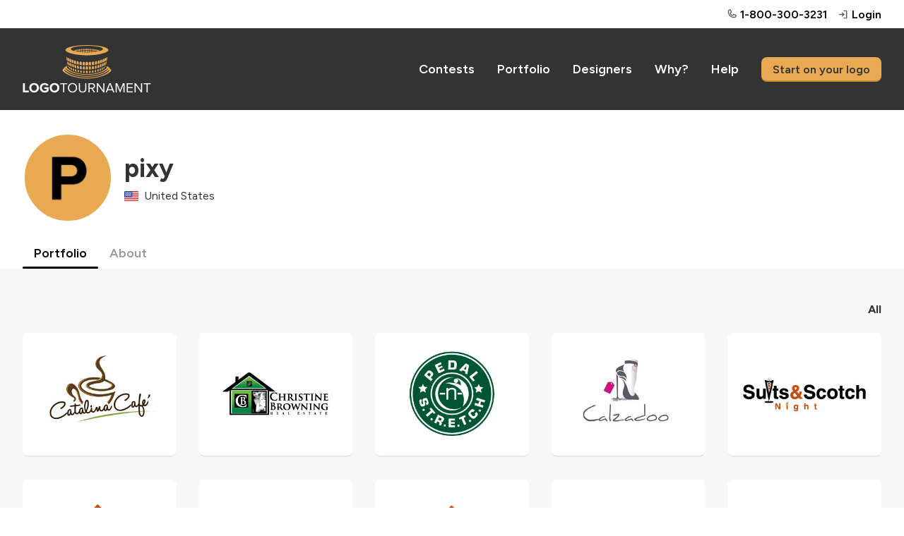

--- FILE ---
content_type: text/html; charset=utf-8
request_url: https://logotournament.com/logodesigners/pixy
body_size: 3868
content:

<!DOCTYPE html>
<html lang="en">
<head>
<title>pixy</title>
<base href="https://logotournament.com/"/>
<meta charset="utf-8"/>
<meta name="viewport" content="width=device-width, initial-scale=1.0, maximum-scale=5.0"/>



<link rel="icon" type="image/png" sizes="32x32" href="https://files.logotournament.com/resources/static/favicon-32x32.png"/>
<link rel="icon" type="image/png" sizes="16x16" href="https://files.logotournament.com/resources/static/favicon-16x16.png"/>
<meta name="theme-color" content="#ffffff"/>
<link rel="apple-touch-icon" sizes="180x180" href="https://files.logotournament.com/resources/static/apple-touch-icon.png"/>
<link rel="manifest" href="https://files.logotournament.com/resources/static/site.webmanifest"/>
<link rel="mask-icon" href="https://files.logotournament.com/resources/static/safari-pinned-tab.svg" color="#333333"/>



<link rel="stylesheet" type="text/css" href="https://files.logotournament.com/resources/static/pack/7882716662258720.css"/>


<script>
(function(){function _LT(){
var self=this;this.deviceTimezoneOffset=parseInt('-1');this.ltype='-';this.onReady=[];this.onReadyMessage='';this.storedClicks=[];this.loading=true;this.pageShown=false;
this.config={trackingCodeEnabled:true,helpScout:{enabled:true,name:'',email:''},
// 
};this.isDesktop=function(){return (document.getElementById('test-device-mobile').offsetParent === null);};this.isMobile=function(){return !self.isDesktop();};this.process=function(callable){if (window.LT.loading) {window.LT.onReady.push(callable);return false;} else {return callable();}};
}window.LT=new _LT();})();
window.addEventListener('click',function(e){if(window.LT.loading&&e.isTrusted){var c=e.target,n;do{if(c.tagName==='A'&&c.getAttribute('href')!=='#')break;n=c.getAttribute('class');if(typeof n==='string'){if(c.classList.contains('tab')||c.classList.contains('button')||n.indexOf('bind-')>-1){window.LT.storedClicks.push(c);e.preventDefault();return false;}}c=c.parentElement;}while(c!==null);}});
</script>
</head>
<body>
<div id="test-device-mobile"></div>

<figure class="container-common bind-container-common" data-notifications-count="">


<section class="all-content">

<header>


<figure class="user-line only-desktop">
<div class="wrap-outer">
<div class="wrap-inner">

<figure class="phone">
<a href="https://help.logotournament.com" class="txt-overflow no-hover-decoration display-flex flex-align-center">

<i class="svg-icon svg-icon-phone-bold svg-color-neutral-600"></i>
<i class="svg-icon svg-icon-chat-circle-text-bold svg-color-neutral-600 txt-small display-none"></i>
<span class="pl-05 link">1-800-300-3231</span>
</a>
</figure>


<a href="/login">
<i class="svg-icon svg-icon-sign-in-bold svg-color-neutral-600"></i>
<span>Login</span>
</a>

</div>
</div>
</figure>

<nav class="only-desktop">
<div class="wrap-outer">
<div class="wrap-inner">
<figure class="logo"><a href="/"></a></figure>

<a href="/contests">Contests</a>
<a href="/portfolio">Portfolio</a>
<a href="/logodesigners">Designers</a>
<a href="/why">Why?</a>
<a href="https://help.logotournament.com">Help</a>
<a href="/create" class="button button-small">Start on your logo</a>

</div>
</div>
</nav>






<nav class="only-mobile">
<div class="wrap-outer">
<div class="wrap-inner">
<figure class="logo"><a href="/"></a></figure>

<figure class="hamburger bind-common-hamburger-open">
<i class="svg-icon svg-icon-list-bold svg-color-white"></i>
</figure>

</div>
</div>
</nav>

</header>
<article>

<figure
class="profile-header bind-profile-header no-cover"
data-onload-message=""
data-url-avatar-delete="/container-profile-header?action=avatar_delete"
data-url-cover-delete="/container-profile-header?action=cover_delete"
data-editor="0"
>


<div class="wrap-outer no-cover-place">
</div>

<div class="wrap-outer">
<div class="wrap-inner display-flex flex-wrap-mobile flex-align-center">
<div class="flex-max display-flex txt-overflow flex-align-center cover-shift-up">
<div class="flex-none">
<figure class="avatar position-relative" style="background-image: url(https://files.logotournament.com/avatars/__default__pp.jpg)">

</figure>
</div>
<div class="flex-auto pl-2 txt-overflow">
<h1 class="txt-overflow-multiline pt-0 pb-0">
pixy

</h1>

<div class="pt-1">
<figure title="United States" class="flag us"></figure><span class="pl-1">United States</span>

</div>
</div>
</div>

</div>
</div>

</figure>

<div class="modal-storage">
<figure class="browse-images modal-500 user-select-none bind-browse-images-popup">
<figure class="logo-image bind-browse-images-place"></figure>
<section class="pt-3 bind-browse-images-footer">
<i class="float-left bind-browse-images-prev txt-h3 cursor-pointer svg-icon svg-icon-arrow-fat-left-bold svg-color-brand-600"></i>
<i class="float-right bind-browse-images-next txt-h3 cursor-pointer svg-icon svg-icon-arrow-fat-right-bold svg-color-brand-600"></i>
<div class="clear"></div>
</section>
</figure>
</div>

<figure class="enlarge modal" data-wireframe="&lt;section class=&quot;background&quot;&gt;&amp;nbsp;&lt;/section&gt;&lt;section class=&quot;enlarged-entry&quot;&gt;&lt;figure class=&quot;bind-logo-image logo-image&quot; style=&quot;background-image: url('[data-uri]');&quot;&gt;&lt;/figure&gt;&lt;div class=&quot;bind-footer footer contest&quot;&gt;&lt;div class=&quot;display-flex flex-align-center pt-3&quot;&gt;&lt;div class=&quot;flex-none pr-2&quot;&gt;&lt;figure class=&quot;avatar bind-avatar&quot;&gt;&lt;/figure&gt;&lt;/div&gt;&lt;div class=&quot;flex-max txt-overflow&quot;&gt;&lt;div class=&quot;txt-overflow&quot;&gt;#&lt;span class=&quot;bind-number-in-contest&quot;&gt;[number_in_contest]&lt;/span&gt; designed by&lt;/div&gt;&lt;div class=&quot;txt-overflow pt-05&quot;&gt;&lt;a href=&quot;[url]&quot; class=&quot;bind-designer&quot;&gt;[display_name]&lt;/a&gt;&lt;/div&gt;&lt;/div&gt;&lt;/div&gt;&lt;div class=&quot;pt-1 txt-color-neutral-400 bind-datetime txt-small&quot;&gt;[datetime]&lt;/div&gt;&lt;/div&gt;&lt;div class=&quot;bind-footer portfolio-progress display-flex flex-align-center pt-3&quot;&gt;&lt;div class=&quot;flex-none pr-2&quot;&gt;&lt;figure class=&quot;avatar bind-avatar&quot;&gt;&lt;/figure&gt;&lt;/div&gt;&lt;div class=&quot;flex-max txt-overflow pr-2&quot;&gt;&lt;div class=&quot;txt-overflow&quot;&gt;Designed by&lt;/div&gt;&lt;div class=&quot;txt-overflow pt-05&quot;&gt;&lt;a href=&quot;[url]&quot; class=&quot;bind-designer&quot;&gt;[display_name]&lt;/a&gt;&lt;/div&gt;&lt;/div&gt;&lt;a class=&quot;txt-nobr button flex-none bind-button&quot; href=&quot;[url]&quot;&gt;View &lt;span class=&quot;view-contest-full&quot;&gt;Contest&lt;/span&gt;&lt;/a&gt;&lt;/div&gt;&lt;div class=&quot;bind-footer portfolio-complete display-flex flex-align-center pt-3&quot;&gt;&lt;div class=&quot;flex-none pr-3&quot;&gt;&lt;div class=&quot;bind-contest-centries txt-largest txt-semibold&quot;&gt;[centries]&lt;/div&gt;&lt;div class=&quot;txt-overflow&quot;&gt;Logos&lt;/div&gt;&lt;/div&gt;&lt;div class=&quot;flex-max txt-overflow pr-2&quot;&gt;&lt;div class=&quot;txt-overflow txt-largest txt-semibold&quot;&gt;$&lt;span class=&quot;bind-contest-prize&quot;&gt;[prize_amount]&lt;/span&gt;&lt;/div&gt;&lt;div class=&quot;txt-overflow bind-contest-prize-title&quot;&gt;[prize_package_title]&lt;/div&gt;&lt;/div&gt;&lt;a class=&quot;flex-none txt-nobr button bind-button&quot; href=&quot;[url]&quot;&gt;View &lt;span class=&quot;view-contest-full&quot;&gt;Contest&lt;/span&gt;&lt;/a&gt;&lt;/div&gt;&lt;div class=&quot;bind-footer my-entries pt-3&quot;&gt;&lt;a class=&quot;button bind-button-contest-view-designer button-small-mobile&quot; href=&quot;[url]&quot;&gt;Entries&lt;/a&gt;&lt;span class=&quot;pr-2&quot;&gt;&lt;/span&gt;&lt;a class=&quot;button bind-button-contest-view button-small-mobile&quot; href=&quot;[url]&quot;&gt;Contest&lt;/a&gt;&lt;/div&gt;&lt;/section&gt;&lt;i class=&quot;close-modal svg-icon svg-icon-x-bold&quot;&gt;&lt;/i&gt;">
<script>
window.addEventListener('pageshow', function(event){
if (window.LT.pageShown) window.LT.enlarge.hide();
});
</script>
</figure>

<figure
class="profile-designer bind-profile-designer"
data-designer-id="24293"
data-identity-pack-id="1"
data-server-url="/api/jcontainer_profile_designer?designer_id=24293"
data-top-selection-count="0"
data-subaddress-base="https://logotournament.com/logodesigners/pixy"
data-current-tab="portfolio"
data-current-filter="all"
data-current-page="1"
data-ltype="-"
data-loaded-portfolio="1"
data-loaded-about="0"
data-loaded-services="0"
>
<div class="wrap-outer"><div class="wrap-inner">
<div class="spacing-sections"></div>
<figure class="scroll-tabs">
<section>
<a class="tab bind-tab tab-active" rel="portfolio" href="/logodesigners/pixy">Portfolio</a>
<a class="tab bind-tab " rel="about" href="/logodesigners/pixy?tab=about">About</a>

</section>
</figure>
</div></div>
<div class="bind-loading" style="display: none">
<div class="wrap-outer gray-light"><div class="wrap-inner pt-3">
Loading ...
<div class="pad4"></div>
</div></div>
</div>
<div class="portfolio bind-content-portfolio" style="">

<div class="wrap-outer gray-light"><div class="wrap-inner spacing-full">
<figure class="filter-entries txt-right txt-nobr">
<span class="bind-filter cursor-pointer" rel="top" style="display: none">Top Selections</span><span class="pr-2"></span><span class="bind-filter cursor-pointer" rel="all">All</span>
</figure>
</div></div>
<div class="bind-entries">

<div class="wrap-outer gray-light"><div class="wrap-inner pt-3">
<figure class="entry-grid">
<section id="entries" class="entries">

<figure class="entry">
<a href="/contests/catalina-cafe">
<div class="image-place"
     data-src="https://files.logotournament.com/entries/240750373488-350.jpg"
     onclick="var self=this;window.LT.process(function(){window.LT.enlarge.show(self)});return false"
     data-hires="0"
     data-designer="pixy"
     data-url-designer="/logodesigners/pixy"
     data-src-entry="https://files.logotournament.com/entries/240750373488-350.jpg"
     data-src-avatar="https://files.logotournament.com/avatars/302524293.jpg"
     data-url-button="/contests/catalina-cafe"
     data-contest-prize-title="Prize Package"
     data-contest-prize="375"
     data-contest-centries="173"
     data-footer="portfolio-complete"
></div>
</a>


</figure>

<figure class="entry">
<a href="/contests/christine-browning-real-estate">
<div class="image-place"
     data-src="https://files.logotournament.com/entries/547251758775-350.png"
     onclick="var self=this;window.LT.process(function(){window.LT.enlarge.show(self)});return false"
     data-hires="0"
     data-designer="pixy"
     data-url-designer="/logodesigners/pixy"
     data-src-entry="https://files.logotournament.com/entries/547251758775-350.png"
     data-src-avatar="https://files.logotournament.com/avatars/302524293.jpg"
     data-url-button="/contests/christine-browning-real-estate"
     data-contest-prize-title="Prize Package"
     data-contest-prize="575"
     data-contest-centries="364"
     data-footer="portfolio-complete"
></div>
</a>


</figure>

<figure class="entry">
<a href="/contests/betty-n-bob">
<div class="image-place"
     data-src="https://files.logotournament.com/entries/877551758219-350.png"
     onclick="var self=this;window.LT.process(function(){window.LT.enlarge.show(self)});return false"
     data-hires="0"
     data-designer="pixy"
     data-url-designer="/logodesigners/pixy"
     data-src-entry="https://files.logotournament.com/entries/877551758219-350.png"
     data-src-avatar="https://files.logotournament.com/avatars/302524293.jpg"
     data-url-button="/contests/betty-n-bob"
     data-contest-prize-title="Prize Package"
     data-contest-prize="575"
     data-contest-centries="211"
     data-footer="portfolio-complete"
></div>
</a>


</figure>

<figure class="entry">
<a href="/contests/calzadoo">
<div class="image-place"
     data-src="https://files.logotournament.com/entries/967350347471-350.jpg"
     onclick="var self=this;window.LT.process(function(){window.LT.enlarge.show(self)});return false"
     data-hires="0"
     data-designer="pixy"
     data-url-designer="/logodesigners/pixy"
     data-src-entry="https://files.logotournament.com/entries/967350347471-350.jpg"
     data-src-avatar="https://files.logotournament.com/avatars/302524293.jpg"
     data-url-button="/contests/calzadoo"
     data-contest-prize-title="Prize Package"
     data-contest-prize="375"
     data-contest-centries="121"
     data-footer="portfolio-complete"
></div>
</a>


</figure>

<figure class="entry">
<a href="/contests/suits-scotch-night">
<div class="image-place"
     data-src="https://files.logotournament.com/entries/932251747666-350.png"
     onclick="var self=this;window.LT.process(function(){window.LT.enlarge.show(self)});return false"
     data-hires="0"
     data-designer="pixy"
     data-url-designer="/logodesigners/pixy"
     data-src-entry="https://files.logotournament.com/entries/932251747666-350.png"
     data-src-avatar="https://files.logotournament.com/avatars/302524293.jpg"
     data-url-button="/contests/suits-scotch-night"
     data-contest-prize-title="Prize Package"
     data-contest-prize="275"
     data-contest-centries="67"
     data-footer="portfolio-complete"
></div>
</a>


</figure>

<figure class="entry">
<a href="/contests/suits-scotch-night">
<div class="image-place"
     data-src="https://files.logotournament.com/entries/571751747657-350.png"
     onclick="var self=this;window.LT.process(function(){window.LT.enlarge.show(self)});return false"
     data-hires="0"
     data-designer="pixy"
     data-url-designer="/logodesigners/pixy"
     data-src-entry="https://files.logotournament.com/entries/571751747657-350.png"
     data-src-avatar="https://files.logotournament.com/avatars/302524293.jpg"
     data-url-button="/contests/suits-scotch-night"
     data-contest-prize-title="Prize Package"
     data-contest-prize="275"
     data-contest-centries="67"
     data-footer="portfolio-complete"
></div>
</a>


</figure>

<figure class="entry">
<a href="/contests/suits-scotch-night">
<div class="image-place"
     data-src="https://files.logotournament.com/entries/655051747655-350.png"
     onclick="var self=this;window.LT.process(function(){window.LT.enlarge.show(self)});return false"
     data-hires="0"
     data-designer="pixy"
     data-url-designer="/logodesigners/pixy"
     data-src-entry="https://files.logotournament.com/entries/655051747655-350.png"
     data-src-avatar="https://files.logotournament.com/avatars/302524293.jpg"
     data-url-button="/contests/suits-scotch-night"
     data-contest-prize-title="Prize Package"
     data-contest-prize="275"
     data-contest-centries="67"
     data-footer="portfolio-complete"
></div>
</a>


</figure>

<figure class="entry">
<a href="/contests/suits-scotch-night">
<div class="image-place"
     data-src="https://files.logotournament.com/entries/680551747653-350.png"
     onclick="var self=this;window.LT.process(function(){window.LT.enlarge.show(self)});return false"
     data-hires="0"
     data-designer="pixy"
     data-url-designer="/logodesigners/pixy"
     data-src-entry="https://files.logotournament.com/entries/680551747653-350.png"
     data-src-avatar="https://files.logotournament.com/avatars/302524293.jpg"
     data-url-button="/contests/suits-scotch-night"
     data-contest-prize-title="Prize Package"
     data-contest-prize="275"
     data-contest-centries="67"
     data-footer="portfolio-complete"
></div>
</a>


</figure>

<figure class="entry">
<a href="/contests/suits-scotch-night">
<div class="image-place"
     data-src="https://files.logotournament.com/entries/642251747652-350.png"
     onclick="var self=this;window.LT.process(function(){window.LT.enlarge.show(self)});return false"
     data-hires="0"
     data-designer="pixy"
     data-url-designer="/logodesigners/pixy"
     data-src-entry="https://files.logotournament.com/entries/642251747652-350.png"
     data-src-avatar="https://files.logotournament.com/avatars/302524293.jpg"
     data-url-button="/contests/suits-scotch-night"
     data-contest-prize-title="Prize Package"
     data-contest-prize="275"
     data-contest-centries="67"
     data-footer="portfolio-complete"
></div>
</a>


</figure>

<figure class="entry">
<a href="/contests/suits-scotch-night">
<div class="image-place"
     data-src="https://files.logotournament.com/entries/650851747651-350.png"
     onclick="var self=this;window.LT.process(function(){window.LT.enlarge.show(self)});return false"
     data-hires="0"
     data-designer="pixy"
     data-url-designer="/logodesigners/pixy"
     data-src-entry="https://files.logotournament.com/entries/650851747651-350.png"
     data-src-avatar="https://files.logotournament.com/avatars/302524293.jpg"
     data-url-button="/contests/suits-scotch-night"
     data-contest-prize-title="Prize Package"
     data-contest-prize="275"
     data-contest-centries="67"
     data-footer="portfolio-complete"
></div>
</a>


</figure>

<figure class="entry">
<a href="/contests/suits-scotch-night">
<div class="image-place"
     data-src="https://files.logotournament.com/entries/432851747649-350.png"
     onclick="var self=this;window.LT.process(function(){window.LT.enlarge.show(self)});return false"
     data-hires="0"
     data-designer="pixy"
     data-url-designer="/logodesigners/pixy"
     data-src-entry="https://files.logotournament.com/entries/432851747649-350.png"
     data-src-avatar="https://files.logotournament.com/avatars/302524293.jpg"
     data-url-button="/contests/suits-scotch-night"
     data-contest-prize-title="Prize Package"
     data-contest-prize="275"
     data-contest-centries="67"
     data-footer="portfolio-complete"
></div>
</a>


</figure>

<figure class="entry">
<a href="/contests/suits-scotch-night">
<div class="image-place"
     data-src="https://files.logotournament.com/entries/250251747646-350.png"
     onclick="var self=this;window.LT.process(function(){window.LT.enlarge.show(self)});return false"
     data-hires="0"
     data-designer="pixy"
     data-url-designer="/logodesigners/pixy"
     data-src-entry="https://files.logotournament.com/entries/250251747646-350.png"
     data-src-avatar="https://files.logotournament.com/avatars/302524293.jpg"
     data-url-button="/contests/suits-scotch-night"
     data-contest-prize-title="Prize Package"
     data-contest-prize="275"
     data-contest-centries="67"
     data-footer="portfolio-complete"
></div>
</a>


</figure>

<figure class="entry">
<a href="/contests/suits-scotch-night">
<div class="image-place"
     data-src="https://files.logotournament.com/entries/807251747629-350.png"
     onclick="var self=this;window.LT.process(function(){window.LT.enlarge.show(self)});return false"
     data-hires="0"
     data-designer="pixy"
     data-url-designer="/logodesigners/pixy"
     data-src-entry="https://files.logotournament.com/entries/807251747629-350.png"
     data-src-avatar="https://files.logotournament.com/avatars/302524293.jpg"
     data-url-button="/contests/suits-scotch-night"
     data-contest-prize-title="Prize Package"
     data-contest-prize="275"
     data-contest-centries="67"
     data-footer="portfolio-complete"
></div>
</a>


</figure>

</section>
</figure>

</div></div>
<div class="wrap-outer gray-light last-of-type"><div class="wrap-inner">

</div></div>

</div>

</div>
<div class="about bind-content-about" style="display: none">

</div>
<div class="services bind-content-services" style="display: none">



</div>
</figure>

</article>

<footer class="bind-hide-during-brief-edit">
<div class="wrap-outer">
<div class="wrap-inner">

<div class="only-desktop">
<section class="footer-links">
<div class="float-left">
<a href="https://namesampler.com">Business Name Generator</a>
</div>
<div class="float-right">
<a href="/pro-accounts">Pro Accounts: for Agencies, Firms, &amp; Studios</a>
<a href="/help/contactus">Contact Us</a>
<a href="/forum">Forum</a>
</div>
<div class="clear"></div>
</section>
<section class="social-icons">
<a href="https://facebook.com/logotournament" title="Facebook"><figure class="general-image" data-src="https://files.logotournament.com/resources/static/img/facebook.svg"></figure></a>
<a href="https://twitter.com/logotournament" title="X"><figure class="general-image" data-src="https://files.logotournament.com/resources/static/img/twitter-fixed.svg"></figure></a>
<a href="https://instagram.com/logotournament" title="Instagram"><figure class="general-image" data-src="https://files.logotournament.com/resources/static/img/instagram.svg"></figure></i></a>
</section>
<section class="footer-links">
<div class="float-right">
<a href="https://help.logotournament.com/article/107-privacy-policy">Privacy</a>
<a href="https://help.logotournament.com/article/106-copyright-issues">Copyright</a>
<a href="/aboutus">About Us</a>
<a href="/terms">Terms of Service</a>
</div>
<div class="clear"></div>
</section>
<section class="copyright txt-right pt-3">
&copy; 2007-2026 LogoTournament.com a division of Quinn Ventures Inc.
</section>
</div>
<div class="only-mobile">
<section class="footer-links">
<a href="https://namesampler.com">Business Name Generator</a>
</section>
<section class="social-icons">
<a href="https://facebook.com/logotournament" title="Facebook"><figure class="general-image" data-src="https://files.logotournament.com/resources/static/img/facebook.svg"></figure></a>
<a href="https://twitter.com/logotournament" title="X"><figure class="general-image" data-src="https://files.logotournament.com/resources/static/img/twitter-fixed.svg"></figure></a>
<a href="https://instagram.com/logotournament" title="Instagram"><figure class="general-image" data-src="https://files.logotournament.com/resources/static/img/instagram.svg"></figure></i></a>
</section>
<section class="footer-links">
<a href="https://help.logotournament.com/article/107-privacy-policy">Privacy</a>
<a href="https://help.logotournament.com/article/106-copyright-issues">Copyright</a>
<a href="/aboutus">About Us</a>
<a href="/terms">Terms</a>
</section>
<section class="copyright txt-right pt-3">
&copy; 2007-2026 LogoTournament.com a division of Quinn Ventures Inc.
</section>
</div>







</div>
</div>
</footer>

</section>

<figure class="hamburger-menu only-mobile">
<header>
<nav>
<div class="wrap-outer">
<div class="wrap-inner">
<figure class="logo"><a href="/"></a></figure>
<figure class="hamburger bind-common-hamburger-close">
<i class="svg-icon svg-icon-x-bold svg-color-white"></i>
</figure>
</div>
</div>
</nav>
</header>
<menu>

<div class="group-splitter"></div>
<a href="/login"><i class="svg-icon svg-icon-sign-in-bold"></i>Login</a>
<div class="group-splitter"></div>
<a href="/">Home</a>
<a href="/create">Start on your logo</a>
<a href="/contests">Contests</a>
<a href="/portfolio">Portfolio</a>
<a href="/logodesigners">Designers</a>
<a href="/why">Why?</a>
<a href="https://help.logotournament.com">Help</a>
<a href="/help/contactus">Contact Us</a>
<div class="group-splitter"></div>
<a href="/forum">Forum</a>
<a href="/aboutus">About Us</a>
<a href="/pro-accounts">Pro Accounts</a>
<figure class="phone">
<a href="https://help.logotournament.com" class="txt-overflow no-hover-decoration display-flex flex-align-center">

<i class="svg-icon svg-icon-phone-bold svg-color-neutral-600"></i>
<i class="svg-icon svg-icon-chat-circle-text-bold svg-color-neutral-600 txt-small display-none"></i>
<span class="pl-05 link">1-800-300-3231</span>
</a>
</figure>






</menu>
</figure>

<div class="modal-storage">

</div>
<script>
window.LT.config.containerCommonServerURL="/api/jcontainer_common";
window.addEventListener('pageshow', function(event){
if (window.LT.pageShown) window.LT.containerCommon.hideHamburgerMenu();
});
</script>
</figure>

<script>window.LT.config.containerRequestErrorJS={serverURL: 'https://logotournament.com/container-request-error-js', isDeveloper: false};</script>

<div class="modal-storage">
<figure class="grid-form modal-alert modal-350"></figure>
<figure class="grid-form modal-confirm modal-350"></figure>
</div>


<script src="https://files.logotournament.com/resources/static/pack/5260216662336309.js"></script>

<script>
window.addEventListener('pageshow', function(){if (window.LT.pageShown) $(".doing-ajax-effect").hideDoingAJAX();window.LT.pageShown=true;});

</script>
<script async src="https://www.googletagmanager.com/gtag/js?id=G-HEM4V96C8Q"></script>
</body>
</html>


--- FILE ---
content_type: text/css
request_url: https://files.logotournament.com/resources/static/pack/7882716662258720.css
body_size: 11782
content:
/* latin-ext */@font-face {font-family: 'Figtree';font-style: normal;font-weight: 400;font-display: swap;src: url(https://fonts.gstatic.com/s/figtree/v9/_Xms-HUzqDCFdgfMm4q9DaRvziissg.woff2) format('woff2');unicode-range: U+0100-02BA, U+02BD-02C5, U+02C7-02CC, U+02CE-02D7, U+02DD-02FF, U+0304, U+0308, U+0329, U+1D00-1DBF, U+1E00-1E9F, U+1EF2-1EFF, U+2020, U+20A0-20AB, U+20AD-20C0, U+2113, U+2C60-2C7F, U+A720-A7FF;}/* latin */@font-face {font-family: 'Figtree';font-style: normal;font-weight: 400;font-display: swap;src: url(https://fonts.gstatic.com/s/figtree/v9/_Xms-HUzqDCFdgfMm4S9DaRvzig.woff2) format('woff2');unicode-range: U+0000-00FF, U+0131, U+0152-0153, U+02BB-02BC, U+02C6, U+02DA, U+02DC, U+0304, U+0308, U+0329, U+2000-206F, U+20AC, U+2122, U+2191, U+2193, U+2212, U+2215, U+FEFF, U+FFFD;}/* latin-ext */@font-face {font-family: 'Figtree';font-style: normal;font-weight: 600;font-display: swap;src: url(https://fonts.gstatic.com/s/figtree/v9/_Xms-HUzqDCFdgfMm4q9DaRvziissg.woff2) format('woff2');unicode-range: U+0100-02BA, U+02BD-02C5, U+02C7-02CC, U+02CE-02D7, U+02DD-02FF, U+0304, U+0308, U+0329, U+1D00-1DBF, U+1E00-1E9F, U+1EF2-1EFF, U+2020, U+20A0-20AB, U+20AD-20C0, U+2113, U+2C60-2C7F, U+A720-A7FF;}/* latin */@font-face {font-family: 'Figtree';font-style: normal;font-weight: 600;font-display: swap;src: url(https://fonts.gstatic.com/s/figtree/v9/_Xms-HUzqDCFdgfMm4S9DaRvzig.woff2) format('woff2');unicode-range: U+0000-00FF, U+0131, U+0152-0153, U+02BB-02BC, U+02C6, U+02DA, U+02DC, U+0304, U+0308, U+0329, U+2000-206F, U+20AC, U+2122, U+2191, U+2193, U+2212, U+2215, U+FEFF, U+FFFD;}/* latin-ext */@font-face {font-family: 'Figtree';font-style: normal;font-weight: 700;font-display: swap;src: url(https://fonts.gstatic.com/s/figtree/v9/_Xms-HUzqDCFdgfMm4q9DaRvziissg.woff2) format('woff2');unicode-range: U+0100-02BA, U+02BD-02C5, U+02C7-02CC, U+02CE-02D7, U+02DD-02FF, U+0304, U+0308, U+0329, U+1D00-1DBF, U+1E00-1E9F, U+1EF2-1EFF, U+2020, U+20A0-20AB, U+20AD-20C0, U+2113, U+2C60-2C7F, U+A720-A7FF;}/* latin */@font-face {font-family: 'Figtree';font-style: normal;font-weight: 700;font-display: swap;src: url(https://fonts.gstatic.com/s/figtree/v9/_Xms-HUzqDCFdgfMm4S9DaRvzig.woff2) format('woff2');unicode-range: U+0000-00FF, U+0131, U+0152-0153, U+02BB-02BC, U+02C6, U+02DA, U+02DC, U+0304, U+0308, U+0329, U+2000-206F, U+20AC, U+2122, U+2191, U+2193, U+2212, U+2215, U+FEFF, U+FFFD;}/* latin-ext */@font-face {font-family: 'Figtree';font-style: italic;font-weight: 400;font-display: swap;src: url(https://fonts.gstatic.com/s/figtree/v9/_Xm9-HUzqDCFdgfMm4GnA4aZFrUvtOK3A7Yd-Ew84kb3fO7mSkIr.woff) format('woff');unicode-range: U+0100-02BA, U+02BD-02C5, U+02C7-02CC, U+02CE-02D7, U+02DD-02FF, U+0304, U+0308, U+0329, U+1D00-1DBF, U+1E00-1E9F, U+1EF2-1EFF, U+2020, U+20A0-20AB, U+20AD-20C0, U+2113, U+2C60-2C7F, U+A720-A7FF;}/* latin */@font-face {font-family: 'Figtree';font-style: italic;font-weight: 400;font-display: swap;src: url(https://fonts.gstatic.com/s/figtree/v9/_Xm9-HUzqDCFdgfMm4GnA4aZFrUvtOK3A7Yd-EI84kb3fO7mSg.woff) format('woff');unicode-range: U+0000-00FF, U+0131, U+0152-0153, U+02BB-02BC, U+02C6, U+02DA, U+02DC, U+0304, U+0308, U+0329, U+2000-206F, U+20AC, U+2122, U+2191, U+2193, U+2212, U+2215, U+FEFF, U+FFFD;}#test-device-mobile {height: 0;}* {padding: 0;margin: 0;}body {font-weight: 400;color: #333333;font-size: 16px;font-family: "Figtree", sans-serif;-webkit-font-smoothing: antialiased;-moz-osx-font-smoothing: grayscale;text-rendering: optimizeLegibility;}img {border: 0;max-width: 100%;height: auto;width: auto;}article,figure,footer,header,nav,section {display: block;}article {background: #ffffff;}article.gray-light {background: #f7f7f7;}article a,article span.link {color: #333333;}article > .wrap-outer:last-of-type:not(.not-last-of-type),article .wrap-outer.last-of-type {padding-bottom: 80px;}@media screen and (min-width: 1024px) {article a:hover:not(.button):not(.no-hover-decoration),figure.modal a:hover:not(.button):not(.no-hover-decoration),article span.link:hover:not(.no-hover-decoration),figure.modal span.link:hover:not(.no-hover-decoration) {text-decoration: underline;text-decoration-thickness: 1.5px;}}.txt-lh-0 {line-height: 0;}.txt-lh-150 {line-height: 150% !important;}.txt-large {font-size: 20px !important;}.txt-enlarged {font-size: 18px !important;}.txt-normal {font-size: 16px !important;}.txt-small {font-size: 14px !important;}.txt-tiny {font-size: 12px !important;}.txt-italic {font-style: italic !important;}.txt-strike-out {text-decoration: line-through !important;}.txt-nobr {white-space: nowrap !important;}.txt-thin {font-weight: 400 !important;}.txt-semibold {font-weight: 600 !important;}.txt-bold {font-weight: 700 !important;}.txt-underline {text-decoration: underline !important;}.txt-uppercase {text-transform: uppercase;}.txt-overflow {overflow: hidden;text-overflow: ellipsis;white-space: nowrap;}.txt-overflow-multiline {overflow: hidden;text-overflow: ellipsis;white-space: normal !important;}.txt-break-word {word-wrap: break-word;}.txt-center {text-align: center;}.txt-right {text-align: right !important;}.txt-middle {vertical-align: middle;}.txt-color-black {color: #000000 !important;}.txt-color-neutral-800 {color: #333333 !important;}.txt-color-neutral-600 {color: #666666 !important;}.txt-color-neutral-400 {color: #999999 !important;}.txt-color-neutral-200 {color: #cccccc !important;}.txt-color-red-400 {color: #a65959 !important;}.txt-color-green-400 {color: #7ab87a !important;}.txt-color-white {color: #ffffff !important;}.txt-color-brand-600 {color: #e8a952 !important;}.background-color-white {background: #ffffff !important;}i.svg-icon:before {filter: invert(14%) sepia(1%) saturate(1385%) hue-rotate(314deg) brightness(90%) contrast(81%);}i.svg-icon.svg-icon-caret-down-bold,i.svg-icon.svg-icon-caret-up-bold {margin-left: -2px;}i.svg-color-white:before {filter: invert(100) !important;}i.svg-color-neutral-100:before {filter: invert(97%) sepia(0%) saturate(2604%) hue-rotate(103deg) brightness(122%) contrast(80%);}i.svg-color-neutral-200:before {filter: invert(100%) sepia(2%) saturate(0%) hue-rotate(322deg) brightness(84%) contrast(89%);}i.svg-color-neutral-400:before {filter: invert(68%) sepia(0%) saturate(0%) hue-rotate(75deg) brightness(90%) contrast(90%);}i.svg-color-neutral-600:before {filter: invert(44%) sepia(0%) saturate(2198%) hue-rotate(172deg) brightness(83%) contrast(78%);}i.svg-color-neutral-800:before {filter: invert(14%) sepia(1%) saturate(1385%) hue-rotate(314deg) brightness(90%) contrast(81%);}i.svg-color-black:before {filter: none;}i.svg-color-red-400:before {filter: invert(41%) sepia(6%) saturate(4514%) hue-rotate(314deg) brightness(95%) contrast(71%) !important;}i.svg-color-green-400:before {filter: invert(75%) sepia(36%) saturate(406%) hue-rotate(71deg) brightness(84%) contrast(88%);}i.svg-color-orange-400:before {filter: invert(58%) sepia(65%) saturate(175%) hue-rotate(349deg) brightness(96%) contrast(89%);}i.svg-color-brand-600:before {filter: invert(73%) sepia(22%) saturate(1073%) hue-rotate(352deg) brightness(94%) contrast(93%);}pre {font-size: 12px;}a,span.link {font-weight: 700;text-decoration: none;}a.thin,span.link.thin {font-weight: 400 !important;}span.link {cursor: pointer;}hr {border: 0;border-bottom: 1px dashed #e6e6e6;background: #666666;}.bt-1 {border-top: 1px solid #e6e6e6;}.bb-0 {border-bottom: 0 none !important;}.bb-1 {border-bottom: 1px solid #e6e6e6;}.bb-3 {border-bottom: 3px solid #e6e6e6;}.bb-3-pb-5 {border-bottom: 3px solid #e6e6e6;padding-bottom: 5px;}.border-radius-8 {border-radius: 8px;}.max-w-desktop-xs-75 {max-width: calc(1024px / 1.5);}.max-w-desktop-xs-100 {max-width: 1024px;}@keyframes blinking {50% {opacity: 0;}}.blinking {animation: blinking step-end 1s infinite;}.clear {clear: both;}.display-none {display: none;}.display-flex {display: flex;}.display-inline-block {display: inline-block;}.display-inline {display: inline !important;}.flex-align-center {align-items: center;}.flex-max {flex: 0 1 100%;}.flex-auto {flex: 0 1 auto;}.flex-none {flex: 0;}.flex-gap-1 {gap: 8px;}.flex-gap-2 {gap: 16px;}.user-select-none {-webkit-touch-callout: none;-webkit-user-select: none;-khtml-user-select: none;-moz-user-select: none;-ms-user-select: none;user-select: none;}.float-left {float: left;}.float-right {float: right;}.position-relative {position: relative;}.position-absolute {position: absolute;}.cursor-pointer {cursor: pointer;}.py-1 {padding-top: 8px;padding-bottom: 8px;}.py-2 {padding-top: 16px;padding-bottom: 16px;}.py-3 {padding-top: 24px;padding-bottom: 24px;}.py-4 {padding-top: 32px;padding-bottom: 32px;}.px-1 {padding-left: 8px;padding-right: 8px;}.px-2 {padding-left: 16px;padding-right: 16px;}.px-4 {padding-left: 32px;padding-right: 32px;}.pr-05 {padding-right: 4px;}.pr-1 {padding-right: 8px;}.pr-2 {padding-right: 16px;}.pr-3 {padding-right: 24px;}.pr-4 {padding-right: 32px;}.pl-05 {padding-left: 4px;}.pl-1 {padding-left: 8px;}.pl-2 {padding-left: 16px;}.pl-3 {padding-left: 24px;}.pt-0 {padding-top: 0 !important;}.pt-05 {padding-top: 4px;}.pt-1 {padding-top: 8px;}.pt-2 {padding-top: 16px;}.pt-3 {padding-top: 24px;}.pt-4 {padding-top: 32px;}.pt-5 {padding-top: 40px;}.pt-6 {padding-top: 48px;}.pt-7 {padding-top: 54px;}.pb-0 {padding-bottom: 0;}.pb-05 {padding-bottom: 4px;}.pb-1 {padding-bottom: 8px;}.pb-2 {padding-bottom: 16px;}.p-4 {padding: 32px;}.wrap-outer {background: #ffffff;}.wrap-outer.gray-light {background: #f7f7f7;}.grid-row {display: flex;flex-wrap: wrap;}@media screen and (max-width: 1023px) {* {-webkit-text-size-adjust: 100%;-ms-text-size-adjust: none;}.only-desktop {display: none !important;}.txt-h1,.txt-h1-mobile {font-size: 24px !important;}.txt-h2,.txt-h2-mobile {font-size: 20px !important;}.txt-h3 {font-size: 18px !important;}.txt-normal-mobile {font-size: 16px !important;}.txt-overflow-multiline-mobile {overflow: hidden;text-overflow: ellipsis;white-space: normal !important;}.txt-left-mobile {text-align: unset !important;}h1 {font-size: 24px;font-weight: 700;padding: 24px 0;}h2 {font-size: 20px;font-weight: 700;}h3 {font-size: 18px;font-weight: 700;}.txt-nobr-mobile {white-space: nowrap !important;overflow: unset;}.txt-semibold-mobile {font-weight: 600;}.spacing-full {padding-top: 24px;}.spacing-sections {padding-top: 24px;}.spacing-controls {padding-top: 16px;}.pt-0-mobile {padding-top: 0;}.pl-0-mobile {padding-left: 0;}.pr-0-mobile {padding-right: 0;}.pr-05-mobile {padding-right: 4px;}.pr-1-mobile {padding-right: 8px;}.pt-1-mobile {padding-top: 8px;}.pt-2-mobile {padding-top: 16px;}.pt-3-mobile {padding-top: 24px;}.pt-5-mobile {padding-top: 40px;}.pb-1-mobile {padding-bottom: 8px;}.px-0-mobile {padding-left: 0;padding-right: 0;}.display-flex-mobile {display: flex;}.flex-wrap-mobile {flex-wrap: wrap;}.flex-max-mobile {flex: 0 1 100%;}.flex-auto-mobile {flex: 0 1 auto;}.flex-align-unset-mobile {align-items: unset;}.flex-none-mobile {flex: 0;}.wrap-outer {min-width: auto;}.wrap-inner {margin: 0 16px;min-width: 240px;width: auto;}.grid-row {margin-left: -16px;margin-right: -16px;}.grid-col-1,.grid-col-2,.grid-col-3,.grid-col-4,.grid-col-5,.grid-col-6,.grid-col-7,.grid-col-8,.grid-col-9,.grid-col-10,.grid-col-11,.grid-col-12 {padding-left: 16px;padding-right: 16px;box-sizing: border-box;width: 100%;}.grid-col-sm-1 {width: 8.33% !important;}.grid-col-sm-2 {width: 16.66% !important;}.grid-col-sm-3 {width: 24.99% !important;}.grid-col-sm-4 {width: 33.33% !important;}.grid-col-sm-5 {width: 41.65% !important;}.grid-col-sm-6 {width: 50% !important;}.grid-col-sm-7 {width: 58.31% !important;}.grid-col-sm-8 {width: 66.64% !important;}.grid-col-sm-9 {width: 74.97% !important;}.grid-col-sm-10 {width: 83.3% !important;}.grid-col-sm-11 {width: 91.63% !important;}.grid-col-sm-12 {width: 100% !important;}}@media screen and (max-width: 639px) {.pt-2-mobile-sm {padding-top: 16px;}.pt-3-mobile-sm {padding-top: 24px;}.pt-5-mobile-sm {padding-top: 40px;}.pt-6-mobile-sm {padding-top: 48px;}.txt-left-mobile-sm {text-align: unset !important;}}@media screen and (max-width: 1023px) and (min-width: 640px) {.grid-col-lm-1 {width: 8.33% !important;}.grid-col-lm-2 {width: 16.66% !important;}.grid-col-lm-3 {width: 24.99% !important;}.grid-col-lm-4 {width: 33.33% !important;}.grid-col-lm-5 {width: 41.65% !important;}.grid-col-lm-6 {width: 50% !important;}.grid-col-lm-7 {width: 58.31% !important;}.grid-col-lm-8 {width: 66.64% !important;}.grid-col-lm-9 {width: 74.97% !important;}.grid-col-lm-10 {width: 83.3% !important;}.grid-col-lm-11 {width: 91.63% !important;}.grid-col-lm-12 {width: 100% !important;}}@media screen and (min-width: 1024px) {#test-device-mobile {display: none;}.only-mobile {display: none !important;}.txt-h1 {font-size: 36px !important;}.txt-h2 {font-size: 30px !important;}.txt-h3 {font-size: 24px !important;}h1 {font-size: 36px;font-weight: 700;padding: 32px 0;}h2 {font-size: 30px;font-weight: 700;}h3 {font-size: 24px;font-weight: 700;}.spacing-full {padding-top: 48px;}.spacing-sections {padding-top: 32px;}.spacing-controls {padding-top: 24px;}.wrap-inner {margin: 0 32px;}.grid-row {margin-left: -24px;margin-right: -24px;}.grid-col-1,.grid-col-2,.grid-col-3,.grid-col-4,.grid-col-5,.grid-col-6,.grid-col-7,.grid-col-8,.grid-col-9,.grid-col-10,.grid-col-11,.grid-col-12 {padding-left: 24px;padding-right: 24px;box-sizing: border-box;}.grid-col-1 {width: 8.33%;}.grid-col-2 {width: 16.66%;}.grid-col-3 {width: 24.99%;}.grid-col-4 {width: 33.33%;}.grid-col-5 {width: 41.65%;}.grid-col-6 {width: 50%;}.grid-col-7 {width: 58.31%;}.grid-col-8 {width: 66.64%;}.grid-col-9 {width: 74.97%;}.grid-col-10 {width: 83.3%;}.grid-col-11 {width: 91.63%;}.grid-col-12 {width: 100%;}}@media screen and (min-width: 1024px) and (min-width: 1536px) {.wrap-inner {margin: 0 auto;max-width: calc(1536px - 64px);}}@media screen and (min-width: 1280px) {.grid-col-normal-1 {width: 8.33%;}.grid-col-normal-2 {width: 16.66%;}.grid-col-normal-3 {width: 24.99%;}.grid-col-normal-4 {width: 33.33%;}.grid-col-normal-5 {width: 41.65%;}.grid-col-normal-6 {width: 50%;}.grid-col-normal-7 {width: 58.31%;}.grid-col-normal-8 {width: 66.64%;}.grid-col-normal-9 {width: 74.97%;}.grid-col-normal-10 {width: 83.3%;}.grid-col-normal-11 {width: 91.63%;}.grid-col-normal-12 {width: 100%;}}@media screen and (min-width: 1536px) {.grid-col-xl-1 {width: 8.33%;}.grid-col-xl-2 {width: 16.66%;}.grid-col-xl-3 {width: 24.99%;}.grid-col-xl-4 {width: 33.33%;}.grid-col-xl-5 {width: 41.65%;}.grid-col-xl-6 {width: 50%;}.grid-col-xl-7 {width: 58.31%;}.grid-col-xl-8 {width: 66.64%;}.grid-col-xl-9 {width: 74.97%;}.grid-col-xl-10 {width: 83.3%;}.grid-col-xl-11 {width: 91.63%;}.grid-col-xl-12 {width: 100%;}}input[type=text],input[type=number],input[type=password],textarea,select,.content-editable {border: 1px solid #cccccc;background-color: #ffffff;padding: 8px 16px;border-radius: 8px;font-size: 16px;color: #333333;font-family: "Figtree", sans-serif;-webkit-appearance: none;-moz-appearance: none;appearance: none;outline: none;box-sizing: border-box;}select,input[type=text],input[type=number],input[type=password] {height: 32px;}textarea {height: 135px;width: 100%;resize: vertical;display: block;}select {padding: 0 34px 0 16px;background-repeat: no-repeat;background-image: url(../img/select-caret-down-bold.svg);background-position: center right 12px;background-size: 16px 16px;}select option {padding: 8px 16px;}select:has(option[disabled="disabled"]:checked) {color: #999999;}figure.checkbox,figure.radio {display: inline-block;width: 16px;height: 16px;position: relative;}figure.checkbox input,figure.radio input {position: absolute;opacity: 0;height: 0;width: 0;}figure.checkbox .indicator,figure.radio .indicator {position: absolute;height: 100%;width: 100%;top: 0;left: 0;content: "";box-sizing: border-box;background: #ffffff;border: 2px solid #333333;}figure.checkbox .indicator:after,figure.radio .indicator:after {content: "";position: absolute;display: none;}figure.checkbox input:checked ~ .indicator:after,figure.radio input:checked ~ .indicator:after {display: block;}figure.checkbox .indicator {border-radius: 2px;}figure.checkbox input:checked ~ .indicator:after {left: 3px;top: 0;width: 3px;height: 7px;border: 3px solid #333333;border-top: 0 none;border-left: 0 none;transform: rotate(45deg);}figure.radio .indicator {border-radius: 50%;}figure.radio input:checked ~ .indicator:after {width: 8px;height: 8px;border-radius: 50%;top: 50%;left: 50%;transform: translateX(-50%) translateY(-50%);background: #333333;}label.checkbox-radio {cursor: pointer;position: relative;padding-left: 24px;display: inline-block;}label.checkbox-radio figure.radio,label.checkbox-radio figure.checkbox {position: absolute;top: 1px;left: 0;}::placeholder {color: #999999;}::-webkit-input-placeholder {color: #999999;}:-moz-placeholder {color: #999999;}::-moz-placeholder {color: #999999;}:-ms-input-placeholder {color: #999999;}.button {display: inline-block;background: #e8a952;box-sizing: border-box;border-radius: 8px;border: 0 none;vertical-align: middle;color: #333333;cursor: pointer;font-size: 16px;font-family: "Figtree", sans-serif;font-weight: 700;padding: 8px 32px 6px 32px;border-bottom: 2px solid #ca8a32;}.button.button-small {padding: 8px 16px 6px 16px;}.button.button-tiny {padding: 4px 8px 2px 8px;}.button.button-large {padding: 16px 32px 14px 32px;}.button.button-inactive {opacity: 0.5;}.button.button-invisible {height: 0;margin: 0;padding: 0;border: 0;width: 0;overflow: hidden;}.button.button-color-2 {background: #cccccc;border-bottom: 2px solid #b3b3b3;}.button.button-width-auto {width: auto !important;}.button > span {font-weight: 700;}.button > i.svg-icon {font-size: 100%;}.button > i.svg-icon:before {filter: invert(14%) sepia(1%) saturate(1385%) hue-rotate(314deg) brightness(90%) contrast(81%);}@media screen and (min-width: 1024px) {.button:hover {color: #1a1a1a;background: #f0b666;}.button:hover.button-color-2 {background: #e6e6e6;}.button:hover > i.svg-icon:before {filter: invert(9%) sepia(10%) saturate(2%) hue-rotate(314deg) brightness(104%) contrast(99%);}}@media screen and (max-width: 1023px) {.button.button-large {padding: 8px 32px 6px 32px;}.button.button-small-mobile {padding: 8px 16px 6px 16px;}}.grid-form input[type=text],.grid-form input[type=password],.grid-form input[type=number],.grid-form textarea,.grid-form select,.grid-form .button {width: 100%;max-width: 100%;}.grid-form input[type=text].disabled,.grid-form input[type=password].disabled,.grid-form input[type=number].disabled,.grid-form textarea.disabled,.grid-form select.disabled,.grid-form .button.disabled {color: #999999;}.grid-form .button {text-align: center;}.grid-form input[type=text],.grid-form input[type=password],.grid-form input[type=number] {height: 32px;}.grid-form input[type=file] {width: 250px;}.grid-form figure.file {position: relative;}.grid-form figure.file input[type=file] {position: absolute;top: 0;left: 0;right: 0;bottom: 0;width: 100%;opacity: 0;z-index: 1;}.grid-form label:not(.checkbox-radio) {color: #666666;font-weight: 600;}.grid-form.fullscreen-form input.text,.grid-form.fullscreen-form select {background: none repeat scroll 0 0 #f7f7f7;}@keyframes doing-ajax-effect {0% {opacity: 0.3;}50% {opacity: 0.5;}100% {opacity: 0.3;}}.doing-ajax-effect {animation: doing-ajax-effect ease-in-out 1s infinite;}.modal-storage {height: 0;width: 100%;overflow: hidden;}.modal-bookmark {display: none;}figure.modal a,figure.modal span.link {color: #000000;}figure.modal section.background {position: fixed;width: 100%;height: 100%;top: 0;left: 0;display: block;background: black;opacity: 0.6;}figure.modal section.content-wrap-vertical {position: fixed;width: 100%;height: 100%;left: 0;top: 0;overflow-y: scroll;overflow-x: hidden;}figure.modal section.content-wrap-vertical table {width: 100%;height: 100%;}figure.modal section.content-wrap-vertical table td.center-pad {padding: 0 64px;box-sizing: border-box;max-width: 100vw;}figure.modal section.content-wrap-vertical table section.content {position: relative;margin: 0 auto;padding: 24px;background: white;border: 1px solid #e6e6e6;border-bottom: #e6e6e6 2px solid;border-radius: 5px;}figure.modal section.content-wrap-vertical table section.content.gray-light {background: #f7f7f7;}figure.modal .close-modal {position: fixed;padding: 10px 20px 20px 20px;right: 0;top: 0;cursor: pointer;font-size: 32px;}figure.modal .close-modal:before {filter: invert(100) drop-shadow(0 0 1px #000000);}figure.modal.center-as-height section.content-wrap-vertical table tr td {vertical-align: top;}figure.modal.side-panel section.content-wrap-vertical table section.content {margin: 40px 0 0 auto;}figure.modal.side-panel section.content-wrap-vertical table tr td {vertical-align: top;}@media screen and (max-width: 1023px) {figure.modal .close-modal {padding: 10px 10px;}figure.modal section.content-wrap-vertical table td.center-pad {padding: 0 20px;}figure.modal section.content-wrap-vertical table section.content {margin: 40px auto 0 auto !important;}.modal-300 {width: auto;max-width: 300px;}.modal-350 {width: auto;max-width: 350px;}.modal-400 {width: auto;max-width: 400px;}.modal-500 {width: auto;max-width: 500px;}.modal-760 {width: auto;max-width: 760px;}.modal-960 {width: auto;max-width: 960px;}}@media screen and (min-width: 1024px) {.modal-300 {width: 300px;}.modal-350 {width: 350px;}.modal-400 {width: 400px;}.modal-500 {width: 500px;}.modal-760 {width: 760px;}.modal-960 {width: 960px;}}figure.scroll-tabs {position: relative;}figure.scroll-tabs .tab {color: #999999;padding: 0 16px 11px 16px;white-space: nowrap;cursor: pointer;position: relative;text-decoration: none !important;font-size: 18px;font-weight: 600;}figure.scroll-tabs .tab i.svg-icon:before {filter: invert(68%) sepia(0%) saturate(0%) hue-rotate(75deg) brightness(90%) contrast(90%);}figure.scroll-tabs .tab a {text-decoration: none !important;color: #999999;font-weight: 600;}figure.scroll-tabs .tab .tab-counter {display: inline-block;border-radius: 8px;font-size: 12px;font-weight: 700;min-width: 16px;text-align: center;}figure.scroll-tabs .tab .tab-counter.gray {background: #f7f7f7;color: #666666;}figure.scroll-tabs .tab .tab-counter.green {background: #7ab87a;color: #ffffff;}figure.scroll-tabs .tab .tab-counter.red {background: #a65959;color: #ffffff;}figure.scroll-tabs .tab:before {position: absolute;border-radius: 2px;bottom: 0;left: 0;right: 0;height: 1px;}figure.scroll-tabs .tab.tab-active {color: #000000;}figure.scroll-tabs .tab.tab-active i.svg-icon:before {filter: none;}figure.scroll-tabs .tab.tab-active a {color: #000000;}figure.scroll-tabs .tab.tab-active:before {content: "";border: 1px solid #000000;background: #000000;}figure.scroll-tabs .tab.tab-disabled {color: #e6e6e6;cursor: default;}figure.scroll-tabs .tab.tab-disabled a {color: #e6e6e6;cursor: default;}figure.scroll-tabs .tab#tab_communication .display-flex {display: inline-flex;}figure.scroll-tabs .tab#tab_communication .tab-counter {vertical-align: 8px !important;}figure.scroll-tabs section {display: flex;width: fit-content;}@media screen and (min-width: 1024px) {figure.scroll-tabs section {margin-left: 0 !important;}figure.scroll-tabs .scroll-arrow {display: none !important;}figure.scroll-tabs .tab .tab-counter {vertical-align: 2px;padding: 4px;margin-left: 4px;}}@media screen and (max-width: 1023px) {figure.scroll-tabs {overflow: hidden;margin-top: -16px;}figure.scroll-tabs .section {display: flex;flex-wrap: nowrap;}figure.scroll-tabs .tab {padding: 16px 8px 9px 8px;font-size: 16px;}figure.scroll-tabs .tab .tab-counter {vertical-align: 1px;padding: 2px 4px;}figure.scroll-tabs .scroll-arrow {position: absolute;top: 0;width: 32px;height: 101%;padding-top: 16px;}figure.scroll-tabs .scroll-arrow.left {left: 0;background: url(../img/scroll-tabs-bg-left.png) repeat-y left top;}figure.scroll-tabs .scroll-arrow.right {right: 0;text-align: right;background: url(../img/scroll-tabs-bg-right.png) repeat-y right top;}}@media screen and (min-width: 1024px) {figure.scroll-tabs .tab:hover:not(.tab-active):not(.tab-disabled):before {content: "";border: 1px solid #999999;background: #999999;}}figure.general-image {background-size: 100%;background-repeat: no-repeat;}figure.logo-image {border-radius: 8px;border-bottom: 2px solid #e6e6e6;background-color: #ffffff;width: 100%;padding-top: 80%;background-size: 100%;background-repeat: no-repeat;}figure.entry-no-display {position: absolute;width: 100%;height: 100%;background-color: rgba(255, 255, 255, 0.88);top: 0;left: 0;}figure.entry-no-display div {position: absolute;top: 36%;width: 100%;color: #999999;text-align: center;}figure.entry-no-display div i.svg-icon {font-size: 36px;}figure.entry-no-display div i.svg-icon:before {filter: invert(68%) sepia(0%) saturate(0%) hue-rotate(75deg) brightness(90%) contrast(90%);}figure.entry-no-display div p {font-size: 14px;display: none;max-width: 100%;}@media screen and (max-width: 1023px) {figure.entry-no-display div {top: 30%;}figure.entry-no-display div p {display: block;}}@media screen and (min-width: 1024px) {figure.entry-no-display:hover div p {display: block;}}figure.entry-grid section.entries {display: grid;grid-template-columns: repeat(4, minmax(0, 1fr));grid-gap: 32px;}figure.entry-grid section.entries:after {display: none;}figure.entry-grid section.entries .clear {display: none;}figure.entry-grid section.entries figure.entry {width: 100%;margin: 0;position: relative;}figure.entry-grid section.entries figure.entry .image-place {border-radius: 8px;border-bottom: 2px solid #e6e6e6;background-color: #ffffff;width: 100%;padding-top: 80%;background-size: 100%;background-repeat: no-repeat;cursor: pointer;position: relative;overflow: hidden;}figure.entry-grid section.entries figure.entry .bottom-line {color: #666666;padding-top: 4px;font-size: 14px;}figure.entry-grid section.entries figure.entry .bottom-line .half {width: 50%;}figure.entry-grid section.entries figure.entry .bottom-line div:nth-child(2) {text-align: right;width: 50%;}figure.entry-grid section.entries figure.entry .bottom-line div:first-child {width: 50%;}figure.entry-grid section.entries figure.entry .pick {display: flex;position: absolute;right: 8px;bottom: 8px;}figure.entry-grid section.entries figure.entry .pick i.svg-icon {cursor: pointer;margin-left: 8px;}figure.entry-grid section.entries figure.entry .pick i.svg-icon:before {filter: invert(100%) sepia(2%) saturate(0%) hue-rotate(322deg) brightness(84%) contrast(89%);}figure.entry-grid section.entries figure.entry .admin-icon {display: none;}figure.entry-grid section.entries figure.entry.admin-mode-no-display figure.entry-no-display {display: none;}figure.entry-grid section.entries figure.entry.admin-mode-no-display .admin-icon {display: inline;cursor: default;color: #666666;}figure.entry-grid section.entries figure.entry.selectable.selected .image-place:before,figure.entry-grid section.entries figure.entry.uploaded .image-place:before {filter: invert(75%) sepia(36%) saturate(406%) hue-rotate(71deg) brightness(84%) contrast(88%);height: 24px;width: 24px;position: absolute;right: 8px;bottom: 8px;content: "";background-size: contain;background-repeat: no-repeat;background-image: url(../img/icons/check-circle-bold.svg);}figure.entry-grid section.entries figure.entry.selectable.selected .image-place {box-shadow: inset 0 0 0 2px #7ab87a;background-color: transparent;overflow: hidden;}@media screen and (max-width: 1023px) {figure.entry-grid section.entries {grid-template-columns: repeat(2, minmax(0, 1fr));grid-gap: 16px;}figure.entry-grid section.entries figure.entry img {height: auto;}}@media screen and (max-width: 1023px) and (min-width: 640px) {figure.entry-grid section.entries {grid-template-columns: repeat(3, minmax(0, 1fr));}}@media screen and (min-width: 1280px) {figure.entry-grid section.entries {grid-template-columns: repeat(5, minmax(0, 1fr));}}@media screen and (min-width: 1024px) {figure.entry-grid section.entries figure.entry.selectable:not(.selected) .image-place:hover {box-shadow: inset 0 0 0 2px #333333;background-color: transparent;overflow: hidden;}figure.entry-grid section.entries figure.entry .pick i.svg-icon[data-title]:hover {position: relative;}figure.entry-grid section.entries figure.entry .pick i.svg-icon[data-title]:hover:after {text-transform: none;line-height: normal;font-size: 14px;font-weight: 400;font-family: "Figtree", sans-serif;padding: 16px;color: #666666;position: absolute;z-index: 101;border-radius: 8px;border: 1px solid #f0f0f0;background: #ffffff;display: block;white-space: normal;content: attr(data-title);top: 26px;right: -8px;width: auto;white-space: nowrap;}}figure.file-uploader iframe {width: 100%;border: 0;overflow: hidden;height: 35px;}figure.file-uploader .fileinputs {position: relative;}figure.file-uploader .fileinputs input[type=file] {display: block;left: 0;top: 0;width: 100%;height: 100%;position: absolute;opacity: 0;z-index: 2;cursor: pointer;}figure.file-uploader .fileinputs .button {width: 100%;}@media (any-hover: hover) {figure.file-uploader .fileinputs:hover .button {color: #1a1a1a;background: #f0b666;}figure.file-uploader .fileinputs:hover .button.button-color-2 {background: #e6e6e6;}figure.file-uploader .fileinputs:hover .button > i.svg-icon:before {filter: invert(9%) sepia(10%) saturate(2%) hue-rotate(314deg) brightness(104%) contrast(99%);}}.search-highlight {background: #deedde;border: 1px solid #7ab87a;border-radius: 8px;display: inline-block;padding: 0 4px;font-weight: inherit;}figure.table section:after {content: unset;}figure.table section.header,figure.table section.data {display: flex;border-bottom: 1px solid #e6e6e6;}figure.table section.header {padding-bottom: 8px;border-bottom: 3px solid #e6e6e6;}figure.table section.header .column {font-weight: 700;color: #666666;}figure.table section.header .column * {color: #666666;font-weight: 700;text-decoration: none !important;}figure.table section.header .column i.svg-icon:before {filter: invert(44%) sepia(0%) saturate(2198%) hue-rotate(172deg) brightness(83%) contrast(78%);}figure.table section.data {padding-top: 16px;padding-bottom: 16px;}figure.table section .column {overflow: hidden;text-overflow: ellipsis;white-space: nowrap;}figure.table.min-width-bp-normal {overflow-x: auto;}figure.table.min-width-bp-normal section.header,figure.table.min-width-bp-normal section.data {min-width: calc(1280px - 128px);}@media screen and (max-width: 1023px) {figure.table section.header,figure.table section.data {column-gap: 24px;}figure.table.table-no-header-mobile section.header {display: none;}figure.table.table-no-header-mobile section.data {padding: 24px 0;}}@media screen and (min-width: 1024px) {figure.table section.header,figure.table section.data {column-gap: 48px;}}figure.avatar {width: 48px;height: 48px;border-radius: 128px;background-size: contain;background-repeat: no-repeat;}figure.avatar.avatar-medium {width: 32px;height: 32px;}figure.avatar.avatar-small {width: 24px;height: 24px;}figure.avatar.avatar-tiny {width: 16px;height: 16px;}mark {background: #7ab87a;font-size: 14px;color: #ffffff;border-radius: 10px;padding: 0 6px;min-width: 8px;height: 20px;text-align: center;line-height: 21px;font-weight: 600;}.overlay-box {position: absolute;display: none;z-index: 101;background: #ffffff;padding: 24px;border: 1px solid #e6e6e6;border-radius: 8px;font-size: 16px;font-style: normal;font-weight: 400;color: #333333;word-wrap: break-word;}@media screen and (min-width: 1024px) {.overlay-box-caller:hover {position: relative;}.overlay-box-caller:hover .overlay-box {display: block;}}i.svg-icon {font-size: calc(100% - 2px);line-height: normal;}i.svg-icon:before {content: "\00a0\00a0\00a0\00a0\00a0";background-size: contain;background-repeat: no-repeat;background-position-x: center;font-weight: 400 !important;}i.svg-icon-file-text-bold:before {background-image: url(../img/icons/file-text-bold.svg);}i.svg-icon-hash-bold:before {background-image: url(../img/icons/hash-bold.svg);}i.svg-icon-clipboard-bold:before {background-image: url(../img/icons/clipboard-bold.svg);}i.svg-icon-lock-simple-open-bold:before {background-image: url(../img/icons/lock-simple-open-bold.svg);}i.svg-icon-receipt-bold:before {background-image: url(../img/icons/receipt-bold.svg);}i.svg-icon-prohibit-bold:before {background-image: url(../img/icons/prohibit-bold.svg);}i.svg-icon-bed-bold:before {background-image: url(../img/icons/bed-bold.svg);}i.svg-icon-cloud-arrow-down-bold:before {background-image: url(../img/icons/cloud-arrow-down-bold.svg);}i.svg-icon-clock-countdown-bold:before {background-image: url(../img/icons/clock-countdown-bold.svg);}i.svg-icon-copyright-bold:before {background-image: url(../img/icons/copyright-bold.svg);}i.svg-icon-toggle-left-bold:before {background-image: url(../img/icons/toggle-left-bold.svg);}i.svg-icon-clock-counter-clockwise-bold:before {background-image: url(../img/icons/clock-counter-clockwise-bold.svg);}i.svg-icon-linkedin-logo-bold:before {background-image: url(../img/icons/linkedin-logo-bold.svg);}i.svg-icon-sign-out-bold:before {background-image: url(../img/icons/sign-out-bold.svg);}i.svg-icon-security-camera-bold:before {background-image: url(../img/icons/security-camera-bold.svg);}i.svg-icon-file-light:before {background-image: url(../img/icons/file-light.svg);}i.svg-icon-pencil-simple-bold:before {background-image: url(../img/icons/pencil-simple-bold.svg);}i.svg-icon-twitter-logo-bold:before {background-image: url(../img/icons/twitter-logo-bold.svg);}i.svg-icon-copy-bold:before {background-image: url(../img/icons/copy-bold.svg);}i.svg-icon-question-bold:before {background-image: url(../img/icons/question-bold.svg);}i.svg-icon-arrow-counter-clockwise-bold:before {background-image: url(../img/icons/arrow-counter-clockwise-bold.svg);}i.svg-icon-brackets-curly-bold:before {background-image: url(../img/icons/brackets-curly-bold.svg);}i.svg-icon-shield-bold:before {background-image: url(../img/icons/shield-bold.svg);}i.svg-icon-list-bold:before {background-image: url(../img/icons/list-bold.svg);}i.svg-icon-battery-high-bold:before {background-image: url(../img/icons/battery-high-bold.svg);}i.svg-icon-fast-forward-bold:before {background-image: url(../img/icons/fast-forward-bold.svg);}i.svg-icon-phone-bold:before {background-image: url(../img/icons/phone-bold.svg);}i.svg-icon-check-fat-bold:before {background-image: url(../img/icons/check-fat-bold.svg);}i.svg-icon-handshake-bold:before {background-image: url(../img/icons/handshake-bold.svg);}i.svg-icon-plus-bold:before {background-image: url(../img/icons/plus-bold.svg);}i.svg-icon-sticker-bold:before {background-image: url(../img/icons/sticker-bold.svg);}i.svg-icon-tag-bold:before {background-image: url(../img/icons/tag-bold.svg);}i.svg-icon-quotes-bold:before {background-image: url(../img/icons/quotes-bold.svg);}i.svg-icon-arrow-fat-right-bold:before {background-image: url(../img/icons/arrow-fat-right-bold.svg);}i.svg-icon-money-bold:before {background-image: url(../img/icons/money-bold.svg);}i.svg-icon-cloud-arrow-up-bold:before {background-image: url(../img/icons/cloud-arrow-up-bold.svg);}i.svg-icon-cash-register-bold:before {background-image: url(../img/icons/cash-register-bold.svg);}i.svg-icon-seal-percent-bold:before {background-image: url(../img/icons/seal-percent-bold.svg);}i.svg-icon-signature-bold:before {background-image: url(../img/icons/signature-bold.svg);}i.svg-icon-seal-check-fill:before {background-image: url(../img/icons/seal-check-fill.svg);}i.svg-icon-trophy-bold:before {background-image: url(../img/icons/trophy-bold.svg);}i.svg-icon-gear-fine-bold:before {background-image: url(../img/icons/gear-fine-bold.svg);}i.svg-icon-warning-octagon-bold:before {background-image: url(../img/icons/warning-octagon-bold.svg);}i.svg-icon-star-fill:before {background-image: url(../img/icons/star-fill.svg);}i.svg-icon-megaphone-simple-bold:before {background-image: url(../img/icons/megaphone-simple-bold.svg);}i.svg-icon-flag-bold:before {background-image: url(../img/icons/flag-bold.svg);}i.svg-icon-browser-bold:before {background-image: url(../img/icons/browser-bold.svg);}i.svg-icon-eraser-bold:before {background-image: url(../img/icons/eraser-bold.svg);}i.svg-icon-bug-bold:before {background-image: url(../img/icons/bug-bold.svg);}i.svg-icon-suitcase-bold:before {background-image: url(../img/icons/suitcase-bold.svg);}i.svg-icon-facebook-logo-bold:before {background-image: url(../img/icons/facebook-logo-bold.svg);}i.svg-icon-x-bold:before {background-image: url(../img/icons/x-bold.svg);}i.svg-icon-swatches-bold:before {background-image: url(../img/icons/swatches-bold.svg);}i.svg-icon-user-bold:before {background-image: url(../img/icons/user-bold.svg);}i.svg-icon-arrow-fat-up-bold:before {background-image: url(../img/icons/arrow-fat-up-bold.svg);}i.svg-icon-caret-down-bold:before {background-image: url(../img/icons/caret-down-bold.svg);}i.svg-icon-gavel-bold:before {background-image: url(../img/icons/gavel-bold.svg);}i.svg-icon-bell-bold:before {background-image: url(../img/icons/bell-bold.svg);}i.svg-icon-lightbulb-filament-bold:before {background-image: url(../img/icons/lightbulb-filament-bold.svg);}i.svg-icon-wallet-bold:before {background-image: url(../img/icons/wallet-bold.svg);}i.svg-icon-arrow-u-down-left-bold:before {background-image: url(../img/icons/arrow-u-down-left-bold.svg);}i.svg-icon-arrow-square-out-bold:before {background-image: url(../img/icons/arrow-square-out-bold.svg);}i.svg-icon-archive-bold:before {background-image: url(../img/icons/archive-bold.svg);}i.svg-icon-map-pin-bold:before {background-image: url(../img/icons/map-pin-bold.svg);}i.svg-icon-battery-full-bold:before {background-image: url(../img/icons/battery-full-bold.svg);}i.svg-icon-table-bold:before {background-image: url(../img/icons/table-bold.svg);}i.svg-icon-warning-bold:before {background-image: url(../img/icons/warning-bold.svg);}i.svg-icon-paypal-logo-bold:before {background-image: url(../img/icons/paypal-logo-bold.svg);}i.svg-icon-scales-bold:before {background-image: url(../img/icons/scales-bold.svg);}i.svg-icon-battery-low-bold:before {background-image: url(../img/icons/battery-low-bold.svg);}i.svg-icon-file-zip-bold:before {background-image: url(../img/icons/file-zip-bold.svg);}i.svg-icon-user-list-bold:before {background-image: url(../img/icons/user-list-bold.svg);}i.svg-icon-presentation-chart-bold:before {background-image: url(../img/icons/presentation-chart-bold.svg);}i.svg-icon-toggle-right-fill:before {background-image: url(../img/icons/toggle-right-fill.svg);}i.svg-icon-receipt-x-bold:before {background-image: url(../img/icons/receipt-x-bold.svg);}i.svg-icon-copy-simple-bold:before {background-image: url(../img/icons/copy-simple-bold.svg);}i.svg-icon-lock-simple-bold:before {background-image: url(../img/icons/lock-simple-bold.svg);}i.svg-icon-caret-up-bold:before {background-image: url(../img/icons/caret-up-bold.svg);}i.svg-icon-images-bold:before {background-image: url(../img/icons/images-bold.svg);}i.svg-icon-minus-bold:before {background-image: url(../img/icons/minus-bold.svg);}i.svg-icon-lightning-bold:before {background-image: url(../img/icons/lightning-bold.svg);}i.svg-icon-file-pdf-bold:before {background-image: url(../img/icons/file-pdf-bold.svg);}i.svg-icon-binoculars-bold:before {background-image: url(../img/icons/binoculars-bold.svg);}i.svg-icon-arrow-right-bold:before {background-image: url(../img/icons/arrow-right-bold.svg);}i.svg-icon-clipboard-text-bold:before {background-image: url(../img/icons/clipboard-text-bold.svg);}i.svg-icon-currency-circle-dollar-bold:before {background-image: url(../img/icons/currency-circle-dollar-bold.svg);}i.svg-icon-chats-bold:before {background-image: url(../img/icons/chats-bold.svg);}i.svg-icon-lifebuoy-bold:before {background-image: url(../img/icons/lifebuoy-bold.svg);}i.svg-icon-infinity-bold:before {background-image: url(../img/icons/infinity-bold.svg);}i.svg-icon-airplane-landing-bold:before {background-image: url(../img/icons/airplane-landing-bold.svg);}i.svg-icon-gauge-bold:before {background-image: url(../img/icons/gauge-bold.svg);}i.svg-icon-share-network-bold:before {background-image: url(../img/icons/share-network-bold.svg);}i.svg-icon-users-four-bold:before {background-image: url(../img/icons/users-four-bold.svg);}i.svg-icon-desktop-bold:before {background-image: url(../img/icons/desktop-bold.svg);}i.svg-icon-seal-bold:before {background-image: url(../img/icons/seal-bold.svg);}i.svg-icon-sign-in-bold:before {background-image: url(../img/icons/sign-in-bold.svg);}i.svg-icon-circle-bold:before {background-image: url(../img/icons/circle-bold.svg);}i.svg-icon-trash-bold:before {background-image: url(../img/icons/trash-bold.svg);}i.svg-icon-seal-question-bold:before {background-image: url(../img/icons/seal-question-bold.svg);}i.svg-icon-funnel-simple-bold:before {background-image: url(../img/icons/funnel-simple-bold.svg);}i.svg-icon-lightbulb-bold:before {background-image: url(../img/icons/lightbulb-bold.svg);}i.svg-icon-magnifying-glass-bold:before {background-image: url(../img/icons/magnifying-glass-bold.svg);}i.svg-icon-check-fat-fill:before {background-image: url(../img/icons/check-fat-fill.svg);}i.svg-icon-key-return-bold:before {background-image: url(../img/icons/key-return-bold.svg);}i.svg-icon-check-circle-bold:before {background-image: url(../img/icons/check-circle-bold.svg);}i.svg-icon-list-checks-bold:before {background-image: url(../img/icons/list-checks-bold.svg);}i.svg-icon-envelope-bold:before {background-image: url(../img/icons/envelope-bold.svg);}i.svg-icon-fingerprint-bold:before {background-image: url(../img/icons/fingerprint-bold.svg);}i.svg-icon-arrows-out-cardinal-bold:before {background-image: url(../img/icons/arrows-out-cardinal-bold.svg);}i.svg-icon-chat-bold:before {background-image: url(../img/icons/chat-bold.svg);}i.svg-icon-paper-plane-tilt-bold:before {background-image: url(../img/icons/paper-plane-tilt-bold.svg);}i.svg-icon-shooting-star-bold:before {background-image: url(../img/icons/shooting-star-bold.svg);}i.svg-icon-seal-check-bold:before {background-image: url(../img/icons/seal-check-bold.svg);}i.svg-icon-trash-simple-bold:before {background-image: url(../img/icons/trash-simple-bold.svg);}i.svg-icon-eye-bold:before {background-image: url(../img/icons/eye-bold.svg);}i.svg-icon-star-bold:before {background-image: url(../img/icons/star-bold.svg);}i.svg-icon-shield-star-bold:before {background-image: url(../img/icons/shield-star-bold.svg);}i.svg-icon-chat-circle-text-bold:before {background-image: url(../img/icons/chat-circle-text-bold.svg);}i.svg-icon-list-numbers-bold:before {background-image: url(../img/icons/list-numbers-bold.svg);}i.svg-icon-calendar-blank-bold:before {background-image: url(../img/icons/calendar-blank-bold.svg);}i.svg-icon-arrow-fat-left-bold:before {background-image: url(../img/icons/arrow-fat-left-bold.svg);}i.svg-icon-play-circle-bold:before {background-image: url(../img/icons/play-circle-bold.svg);}i.svg-icon-hourglass-bold:before {background-image: url(../img/icons/hourglass-bold.svg);}i.svg-icon-chat-circle-dots-bold:before {background-image: url(../img/icons/chat-circle-dots-bold.svg);}i.svg-icon-alarm-bold:before {background-image: url(../img/icons/alarm-bold.svg);}i.svg-icon-sliders-bold:before {background-image: url(../img/icons/sliders-bold.svg);}i.svg-icon-link-bold:before {background-image: url(../img/icons/link-bold.svg);}i.svg-icon-qr-code-bold:before {background-image: url(../img/icons/qr-code-bold.svg);}i.svg-icon-warning-fill:before {background-image: url(../img/icons/warning-fill.svg);}i.svg-icon-eye-closed-bold:before {background-image: url(../img/icons/eye-closed-bold.svg);}i.svg-icon-identification-card-bold:before {background-image: url(../img/icons/identification-card-bold.svg);}i.svg-icon-eye-slash-bold:before {background-image: url(../img/icons/eye-slash-bold.svg);}i.svg-icon-device-mobile-bold:before {background-image: url(../img/icons/device-mobile-bold.svg);}i.svg-icon-envelope-open-bold:before {background-image: url(../img/icons/envelope-open-bold.svg);}i.svg-icon-acorn-bold:before {background-image: url(../img/icons/acorn-bold.svg);}i.svg-icon-chat-centered-text-bold:before {background-image: url(../img/icons/chat-centered-text-bold.svg);}i.svg-icon-pulse-bold:before {background-image: url(../img/icons/pulse-bold.svg);}i.svg-icon-list-magnifying-glass-bold:before {background-image: url(../img/icons/list-magnifying-glass-bold.svg);}i.svg-icon-magnifying-glass-plus-bold:before {background-image: url(../img/icons/magnifying-glass-plus-bold.svg);}figure.profile-header figure.avatar {border: 3px solid white;box-sizing: border-box;border-radius: 100%;}figure.profile-header .cover-place {background-color: #666666;background-size: cover;background-position: center;background-repeat: no-repeat;}figure.profile-header .editor {display: none;}figure.profile-header i.svg-icon.editor:before {filter: invert(41%) sepia(6%) saturate(4514%) hue-rotate(314deg) brightness(95%) contrast(71%) drop-shadow(0 0 1px #ffffff);}figure.profile-header figure.file-uploader {display: inline-block;}@media screen and (min-width: 1024px) {figure.profile-header figure.avatar {width: 128px;height: 128px;}figure.profile-header .no-cover-place {height: 32px;}figure.profile-header .cover-place {height: 210px;}figure.profile-header.cover .cover-shift-up {margin-top: -8px;}}@media screen and (max-width: 1023px) {figure.profile-header figure.avatar {width: 96px;height: 96px;}figure.profile-header .no-cover-place {height: 24px;}figure.profile-header .cover-place {height: 85px;}figure.profile-header.cover .cover-shift-up {margin-top: 8px;}}figure.flag {vertical-align: -3px;position: relative;border-radius: 1.5px;display: inline-block;width: 20px;height: 15px;background-size: 20px 15px;background-repeat: no-repeat;}figure.flag:after {content: "";border-radius: 1.5px;width: 100%;height: 100%;position: absolute;display: block;box-sizing: border-box;border: 1px solid rgba(0, 0, 0, 0.1);}figure.flag.ad {background-image: url(../img/flags/ad.svg);}figure.flag.ae {background-image: url(../img/flags/ae.svg);}figure.flag.af {background-image: url(../img/flags/af.svg);}figure.flag.ag {background-image: url(../img/flags/ag.svg);}figure.flag.ai {background-image: url(../img/flags/ai.svg);}figure.flag.al {background-image: url(../img/flags/al.svg);}figure.flag.am {background-image: url(../img/flags/am.svg);}figure.flag.an {background-image: url(../img/flags/an.svg);}figure.flag.ao {background-image: url(../img/flags/ao.svg);}figure.flag.ar {background-image: url(../img/flags/ar.svg);}figure.flag.as {background-image: url(../img/flags/as.svg);}figure.flag.at {background-image: url(../img/flags/at.svg);}figure.flag.au {background-image: url(../img/flags/au.svg);}figure.flag.aw {background-image: url(../img/flags/aw.svg);}figure.flag.az {background-image: url(../img/flags/az.svg);}figure.flag.ba {background-image: url(../img/flags/ba.svg);}figure.flag.bb {background-image: url(../img/flags/bb.svg);}figure.flag.bd {background-image: url(../img/flags/bd.svg);}figure.flag.be {background-image: url(../img/flags/be.svg);}figure.flag.bf {background-image: url(../img/flags/bf.svg);}figure.flag.bg {background-image: url(../img/flags/bg.svg);}figure.flag.bh {background-image: url(../img/flags/bh.svg);}figure.flag.bi {background-image: url(../img/flags/bi.svg);}figure.flag.bj {background-image: url(../img/flags/bj.svg);}figure.flag.bm {background-image: url(../img/flags/bm.svg);}figure.flag.bn {background-image: url(../img/flags/bn.svg);}figure.flag.bo {background-image: url(../img/flags/bo.svg);}figure.flag.br {background-image: url(../img/flags/br.svg);}figure.flag.bs {background-image: url(../img/flags/bs.svg);}figure.flag.bt {background-image: url(../img/flags/bt.svg);}figure.flag.bv {background-image: url(../img/flags/bv.svg);}figure.flag.bw {background-image: url(../img/flags/bw.svg);}figure.flag.by {background-image: url(../img/flags/by.svg);}figure.flag.bz {background-image: url(../img/flags/bz.svg);}figure.flag.ca {background-image: url(../img/flags/ca.svg);}figure.flag.cc {background-image: url(../img/flags/cc.svg);}figure.flag.cf {background-image: url(../img/flags/cf.svg);}figure.flag.cg {background-image: url(../img/flags/cg.svg);}figure.flag.ch {background-image: url(../img/flags/ch.svg);}figure.flag.ci {background-image: url(../img/flags/ci.svg);}figure.flag.ck {background-image: url(../img/flags/ck.svg);}figure.flag.cl {background-image: url(../img/flags/cl.svg);}figure.flag.cm {background-image: url(../img/flags/cm.svg);}figure.flag.cn {background-image: url(../img/flags/cn.svg);}figure.flag.co {background-image: url(../img/flags/co.svg);}figure.flag.cr {background-image: url(../img/flags/cr.svg);}figure.flag.cu {background-image: url(../img/flags/cu.svg);}figure.flag.cv {background-image: url(../img/flags/cv.svg);}figure.flag.cx {background-image: url(../img/flags/cx.svg);}figure.flag.cy {background-image: url(../img/flags/cy.svg);}figure.flag.cz {background-image: url(../img/flags/cz.svg);}figure.flag.de {background-image: url(../img/flags/de.svg);}figure.flag.dj {background-image: url(../img/flags/dj.svg);}figure.flag.dk {background-image: url(../img/flags/dk.svg);}figure.flag.dm {background-image: url(../img/flags/dm.svg);}figure.flag.do {background-image: url(../img/flags/do.svg);}figure.flag.dz {background-image: url(../img/flags/dz.svg);}figure.flag.ec {background-image: url(../img/flags/ec.svg);}figure.flag.ee {background-image: url(../img/flags/ee.svg);}figure.flag.eg {background-image: url(../img/flags/eg.svg);}figure.flag.eh {background-image: url(../img/flags/eh.svg);}figure.flag.er {background-image: url(../img/flags/er.svg);}figure.flag.es {background-image: url(../img/flags/es.svg);}figure.flag.et {background-image: url(../img/flags/et.svg);}figure.flag.fi {background-image: url(../img/flags/fi.svg);}figure.flag.fj {background-image: url(../img/flags/fj.svg);}figure.flag.fk {background-image: url(../img/flags/fk.svg);}figure.flag.fm {background-image: url(../img/flags/fm.svg);}figure.flag.fo {background-image: url(../img/flags/fo.svg);}figure.flag.fr {background-image: url(../img/flags/fr.svg);}figure.flag.ga {background-image: url(../img/flags/ga.svg);}figure.flag.gb {background-image: url(../img/flags/gb.svg);}figure.flag.gd {background-image: url(../img/flags/gd.svg);}figure.flag.ge {background-image: url(../img/flags/ge.svg);}figure.flag.gf {background-image: url(../img/flags/gf.svg);}figure.flag.gh {background-image: url(../img/flags/gh.svg);}figure.flag.gi {background-image: url(../img/flags/gi.svg);}figure.flag.gl {background-image: url(../img/flags/gl.svg);}figure.flag.gm {background-image: url(../img/flags/gm.svg);}figure.flag.gn {background-image: url(../img/flags/gn.svg);}figure.flag.gp {background-image: url(../img/flags/gp.svg);}figure.flag.gq {background-image: url(../img/flags/gq.svg);}figure.flag.gr {background-image: url(../img/flags/gr.svg);}figure.flag.gs {background-image: url(../img/flags/gs.svg);}figure.flag.gt {background-image: url(../img/flags/gt.svg);}figure.flag.gu {background-image: url(../img/flags/gu.svg);}figure.flag.gw {background-image: url(../img/flags/gw.svg);}figure.flag.gy {background-image: url(../img/flags/gy.svg);}figure.flag.hk {background-image: url(../img/flags/hk.svg);}figure.flag.hm {background-image: url(../img/flags/hm-fixed.svg);}figure.flag.hn {background-image: url(../img/flags/hn.svg);}figure.flag.hr {background-image: url(../img/flags/hr.svg);}figure.flag.ht {background-image: url(../img/flags/ht.svg);}figure.flag.hu {background-image: url(../img/flags/hu.svg);}figure.flag.id {background-image: url(../img/flags/id.svg);}figure.flag.ie {background-image: url(../img/flags/ie.svg);}figure.flag.il {background-image: url(../img/flags/il.svg);}figure.flag.in {background-image: url(../img/flags/in.svg);}figure.flag.io {background-image: url(../img/flags/io.svg);}figure.flag.iq {background-image: url(../img/flags/iq.svg);}figure.flag.ir {background-image: url(../img/flags/ir.svg);}figure.flag.is {background-image: url(../img/flags/is.svg);}figure.flag.it {background-image: url(../img/flags/it.svg);}figure.flag.jm {background-image: url(../img/flags/jm.svg);}figure.flag.jo {background-image: url(../img/flags/jo.svg);}figure.flag.jp {background-image: url(../img/flags/jp.svg);}figure.flag.ke {background-image: url(../img/flags/ke.svg);}figure.flag.kg {background-image: url(../img/flags/kg.svg);}figure.flag.kh {background-image: url(../img/flags/kh.svg);}figure.flag.ki {background-image: url(../img/flags/ki.svg);}figure.flag.km {background-image: url(../img/flags/km.svg);}figure.flag.kn {background-image: url(../img/flags/kn.svg);}figure.flag.kp {background-image: url(../img/flags/kp.svg);}figure.flag.kr {background-image: url(../img/flags/kr.svg);}figure.flag.kw {background-image: url(../img/flags/kw.svg);}figure.flag.ky {background-image: url(../img/flags/ky.svg);}figure.flag.kz {background-image: url(../img/flags/kz.svg);}figure.flag.la {background-image: url(../img/flags/la.svg);}figure.flag.lb {background-image: url(../img/flags/lb.svg);}figure.flag.lc {background-image: url(../img/flags/lc.svg);}figure.flag.li {background-image: url(../img/flags/li.svg);}figure.flag.lk {background-image: url(../img/flags/lk.svg);}figure.flag.lr {background-image: url(../img/flags/lr.svg);}figure.flag.ls {background-image: url(../img/flags/ls.svg);}figure.flag.lt {background-image: url(../img/flags/lt.svg);}figure.flag.lu {background-image: url(../img/flags/lu.svg);}figure.flag.lv {background-image: url(../img/flags/lv.svg);}figure.flag.ly {background-image: url(../img/flags/ly.svg);}figure.flag.ma {background-image: url(../img/flags/ma.svg);}figure.flag.mc {background-image: url(../img/flags/mc.svg);}figure.flag.md {background-image: url(../img/flags/md.svg);}figure.flag.me {background-image: url(../img/flags/me.svg);}figure.flag.mg {background-image: url(../img/flags/mg.svg);}figure.flag.mh {background-image: url(../img/flags/mh.svg);}figure.flag.mk {background-image: url(../img/flags/mk.svg);}figure.flag.ml {background-image: url(../img/flags/ml.svg);}figure.flag.mm {background-image: url(../img/flags/mm.svg);}figure.flag.mn {background-image: url(../img/flags/mn.svg);}figure.flag.mo {background-image: url(../img/flags/mo.svg);}figure.flag.mp {background-image: url(../img/flags/mp.svg);}figure.flag.mq {background-image: url(../img/flags/mq.svg);}figure.flag.mr {background-image: url(../img/flags/mr.svg);}figure.flag.ms {background-image: url(../img/flags/ms.svg);}figure.flag.mt {background-image: url(../img/flags/mt.svg);}figure.flag.mu {background-image: url(../img/flags/mu.svg);}figure.flag.mv {background-image: url(../img/flags/mv.svg);}figure.flag.mw {background-image: url(../img/flags/mw.svg);}figure.flag.mx {background-image: url(../img/flags/mx.svg);}figure.flag.my {background-image: url(../img/flags/my.svg);}figure.flag.mz {background-image: url(../img/flags/mz.svg);}figure.flag.na {background-image: url(../img/flags/na.svg);}figure.flag.nc {background-image: url(../img/flags/nc.svg);}figure.flag.ne {background-image: url(../img/flags/ne.svg);}figure.flag.nf {background-image: url(../img/flags/nf.svg);}figure.flag.ng {background-image: url(../img/flags/ng.svg);}figure.flag.ni {background-image: url(../img/flags/ni.svg);}figure.flag.nl {background-image: url(../img/flags/nl.svg);}figure.flag.no {background-image: url(../img/flags/no.svg);}figure.flag.np {background-image: url(../img/flags/np.svg);}figure.flag.nr {background-image: url(../img/flags/nr.svg);}figure.flag.nu {background-image: url(../img/flags/nu.svg);}figure.flag.nz {background-image: url(../img/flags/nz.svg);}figure.flag.om {background-image: url(../img/flags/om.svg);}figure.flag.pa {background-image: url(../img/flags/pa.svg);}figure.flag.pe {background-image: url(../img/flags/pe.svg);}figure.flag.pf {background-image: url(../img/flags/pf.svg);}figure.flag.pg {background-image: url(../img/flags/pg.svg);}figure.flag.ph {background-image: url(../img/flags/ph.svg);}figure.flag.pk {background-image: url(../img/flags/pk.svg);}figure.flag.pl {background-image: url(../img/flags/pl.svg);}figure.flag.pm {background-image: url(../img/flags/pm.svg);}figure.flag.pn {background-image: url(../img/flags/pn.svg);}figure.flag.pr {background-image: url(../img/flags/pr.svg);}figure.flag.pt {background-image: url(../img/flags/pt.svg);}figure.flag.pw {background-image: url(../img/flags/pw.svg);}figure.flag.py {background-image: url(../img/flags/py.svg);}figure.flag.qa {background-image: url(../img/flags/qa.svg);}figure.flag.re {background-image: url(../img/flags/re.svg);}figure.flag.ro {background-image: url(../img/flags/ro.svg);}figure.flag.rs {background-image: url(../img/flags/rs.svg);}figure.flag.ru {background-image: url(../img/flags/ru.svg);}figure.flag.rw {background-image: url(../img/flags/rw.svg);}figure.flag.sa {background-image: url(../img/flags/sa.svg);}figure.flag.sb {background-image: url(../img/flags/sb.svg);}figure.flag.sc {background-image: url(../img/flags/sc.svg);}figure.flag.sd {background-image: url(../img/flags/sd.svg);}figure.flag.se {background-image: url(../img/flags/se.svg);}figure.flag.sg {background-image: url(../img/flags/sg.svg);}figure.flag.sh {background-image: url(../img/flags/sh.svg);}figure.flag.si {background-image: url(../img/flags/si.svg);}figure.flag.sj {background-image: url(../img/flags/sj.svg);}figure.flag.sk {background-image: url(../img/flags/sk.svg);}figure.flag.sl {background-image: url(../img/flags/sl.svg);}figure.flag.sm {background-image: url(../img/flags/sm.svg);}figure.flag.sn {background-image: url(../img/flags/sn.svg);}figure.flag.so {background-image: url(../img/flags/so.svg);}figure.flag.sr {background-image: url(../img/flags/sr.svg);}figure.flag.st {background-image: url(../img/flags/st.svg);}figure.flag.sv {background-image: url(../img/flags/sv.svg);}figure.flag.sy {background-image: url(../img/flags/sy.svg);}figure.flag.sz {background-image: url(../img/flags/sz.svg);}figure.flag.tc {background-image: url(../img/flags/tc.svg);}figure.flag.td {background-image: url(../img/flags/td.svg);}figure.flag.tf {background-image: url(../img/flags/tf.svg);}figure.flag.tg {background-image: url(../img/flags/tg.svg);}figure.flag.th {background-image: url(../img/flags/th.svg);}figure.flag.tj {background-image: url(../img/flags/tj.svg);}figure.flag.tk {background-image: url(../img/flags/tk.svg);}figure.flag.tm {background-image: url(../img/flags/tm.svg);}figure.flag.tn {background-image: url(../img/flags/tn.svg);}figure.flag.to {background-image: url(../img/flags/to.svg);}figure.flag.tr {background-image: url(../img/flags/tr.svg);}figure.flag.tt {background-image: url(../img/flags/tt.svg);}figure.flag.tv {background-image: url(../img/flags/tv.svg);}figure.flag.tw {background-image: url(../img/flags/tw.svg);}figure.flag.tz {background-image: url(../img/flags/tz.svg);}figure.flag.ua {background-image: url(../img/flags/ua.svg);}figure.flag.ug {background-image: url(../img/flags/ug.svg);}figure.flag.um {background-image: url(../img/flags/um.svg);}figure.flag.us {background-image: url(../img/flags/us.svg);}figure.flag.uy {background-image: url(../img/flags/uy.svg);}figure.flag.uz {background-image: url(../img/flags/uz.svg);}figure.flag.va {background-image: url(../img/flags/va.svg);}figure.flag.vc {background-image: url(../img/flags/vc.svg);}figure.flag.ve {background-image: url(../img/flags/ve.svg);}figure.flag.vg {background-image: url(../img/flags/vg.svg);}figure.flag.vi {background-image: url(../img/flags/vi.svg);}figure.flag.vn {background-image: url(../img/flags/vn.svg);}figure.flag.vu {background-image: url(../img/flags/vu.svg);}figure.flag.wf {background-image: url(../img/flags/wf.svg);}figure.flag.ws {background-image: url(../img/flags/ws.svg);}figure.flag.ye {background-image: url(../img/flags/ye.svg);}figure.flag.yt {background-image: url(../img/flags/yt.svg);}figure.flag.za {background-image: url(../img/flags/za.svg);}figure.flag.zm {background-image: url(../img/flags/zm.svg);}figure.flag.zw {background-image: url(../img/flags/zw.svg);}figure.pro-shield {display: inline-block;box-sizing: border-box;border: 1px solid rgba(255, 255, 255, 0.49);background: radial-gradient(50% 50% at 50% 50%, #47A4E7 0%, #113F61 100%);border-radius: 4px;padding: 4px 8px;font-size: 0;line-height: 0;vertical-align: middle;}figure.pro-shield:after {line-height: 12px;font-size: 12px;content: "PRO";color: #ffffff;font-weight: 700;text-shadow: 0 0.715px 0.715px rgba(0, 0, 0, 0.1);}@media screen and (min-width: 1024px) {figure.pro-shield.pro-shield-large {height: 32px;}figure.pro-shield.pro-shield-large:after {line-height: 24px;font-size: 24px;background: linear-gradient(180deg, #FFF 0%, rgba(255, 255, 255, 0.65) 100%);background-clip: text;-webkit-background-clip: text;-webkit-text-fill-color: transparent;}}figure.profile-designer figure.filter-entries .filter-active {font-weight: 700;}figure.profile-designer .portfolio .entry .pick {display: none !important;}figure.profile-designer.editor .portfolio .entry .pick {display: flex !important;}figure.profile-designer .about .wins-count figure.trophy {margin: 0 auto;width: 150px;height: 150px;}figure.profile-designer .about .wins-count figure.trophy svg {fill: #fad646;width: 100%;height: 100%;}figure.profile-designer .about .txt-wins {font-size: 72px;}figure.profile-designer .about .about-view {display: block;}figure.profile-designer .about .about-edit {display: none;}figure.profile-designer .about .about-edit textarea {min-height: 200px;}figure.profile-designer.editor .about .about-view {display: none;}figure.profile-designer.editor .about .about-edit {display: block;}figure.profile-designer .services .service .button-view {display: block;}figure.profile-designer .services .service .button-edit {display: none;}figure.profile-designer .services .service:first-child {margin-top: -24px;}figure.profile-designer .services .service:last-child {margin-bottom: 24px;}figure.profile-designer .services .service-add {display: none;}figure.profile-designer.editor .services .view-hint {display: none;}figure.profile-designer.editor .services .service .button-view {display: none;}figure.profile-designer.editor .services .service .button-edit {display: block;}figure.profile-designer.editor .services .service-add {display: block;}figure.profile-designer.editor .services .portfolio-items .delete {top: -5px;right: -17px;}@media screen and (min-width: 1024px) {figure.profile-designer .about .wins-count {flex: 0 0 200px;}}@media screen and (max-width: 1023px) {figure.profile-designer .about .wins-count {flex: 0 1 100%;}}figure.service-image-uploader iframe {width: 218px;}figure.attachments {display: flex;flex-wrap: wrap;gap: 16px;}figure.attachments .attachment {box-sizing: border-box;position: relative;width: 56px;height: 56px;border: 1px solid #e6e6e6;border-radius: 8px;background-color: #ffffff;}figure.attachments .attachment .attached-image {width: 100%;height: 100%;background-size: contain !important;background-position: 50% 50%;background-repeat: no-repeat;border-radius: 8px;}figure.attachments .attachment .attachment-ext {position: absolute;color: #333333;text-transform: uppercase;top: 18px;left: 2px;right: 2px;text-align: center;overflow: hidden;text-overflow: ellipsis;white-space: nowrap;font-weight: 700;}figure.attachments.with-copyright .attachment .attachment-ext {color: #cccccc !important;bottom: 6px !important;top: unset !important;}figure.attachments.with-copyright .attachment .copyright-container {position: absolute;top: 6px;left: 50%;transform: translateX(-50%);border-radius: 12px;height: 24px;width: 24px;background: #ffffff;}figure.attachments.with-copyright .attachment.attachment-image .copyright-container {top: 16px;}figure.service-details {border-bottom: 1px solid #e6e6e6;padding: 24px 0;}figure.service-details ul li {margin-left: 20px;}figure.browse-images {width: 100%;}figure.browse-images.base .preview {cursor: pointer;}figure.browse-images.base .links {display: flex;flex-wrap: wrap;column-gap: 8px;row-gap: 8px;}figure.browse-images.base .links .image-link {position: relative;width: 12px;height: 12px;cursor: pointer;border: 1px solid #999999;border-radius: 100%;box-sizing: border-box;}figure.browse-images.base .links .image-link.image-link-active {background: #999999;color: #666666;}figure.browse-images.base .links .image-link .image-preloader {position: absolute;top: 5px;left: 5px;width: 1px;height: 1px;opacity: 0.05;background-repeat: no-repeat;}figure.browse-images.base .logo-image-with-hover .hover {display: none;}@media screen and (min-width: 1024px) {figure.browse-images .logo-image-with-hover:hover {border-radius: 8px;position: relative;background: white;}figure.browse-images .logo-image-with-hover:hover figure.logo-image {opacity: 0.25;}figure.browse-images .logo-image-with-hover:hover .hover {border-radius: 8px;cursor: pointer;box-shadow: inset 0 0 0 2px #333333;background-color: transparent;overflow: hidden;display: block;position: absolute;top: 0;left: 0;right: 0;bottom: 0;border-bottom: 2px solid #e6e6e6;}figure.browse-images .logo-image-with-hover:hover .hover i.svg-icon {font-size: 24px;position: absolute;top: 50%;left: 50%;transform: translateX(-50%) translateY(-50%);}figure.browse-images .logo-image-with-hover:hover .hover i.svg-icon:before {filter: invert(14%) sepia(1%) saturate(1385%) hue-rotate(314deg) brightness(90%) contrast(81%);}}figure.pager {display: flex;float: right;}figure.pager a,figure.pager span {padding: 8px 16px;font-weight: 700;flex: 0 0 auto;}figure.pager a,figure.pager span.link {color: #000000;text-decoration: none !important;}figure.pager .split {color: #999999;}figure.pager .current {background: #e8a952;border-radius: 8px;}figure.pager .prev,figure.pager .next {background: #e6e6e6;border-radius: 8px;}@media screen and (max-width: 339px) {figure.pager a,figure.pager span {padding: 6px 10px;}}.txt-largest {font-size: 24px !important;}figure.enlarge {display: none;}figure.enlarge section.background {z-index: 101;}figure.enlarge section.enlarged-entry {box-sizing: border-box;position: absolute;z-index: 102;padding: 24px;background: #f7f7f7;border: 1px solid #e6e6e6;border-bottom: #e6e6e6 2px solid;border-radius: 8px;}figure.enlarge .close-modal {z-index: 103;}figure.enlarge .button-small .view-contest-full {display: none;}figure.container-common figure.offline-promotion {background: #eddede;}figure.container-common figure.offline-promotion .wrap-outer {padding: 8px 24px 8px 8px;background: inherit;}figure.container-common figure.offline-promotion .wrap-outer i.svg-icon {top: 8px;right: 8px;}figure.container-common figure.offline-promotion .wrap-outer i.svg-icon:before {display: block;width: 24px;height: 24px;}figure.container-common .unread-counter {background: #a65959;color: #ffffff;font-size: 12px;padding: 1px 4px;border-radius: 4px;font-weight: 700;vertical-align: 1px;}figure.container-common figure.warning-impersonated {position: fixed;background: #a65959;color: #ffffff;top: 5px;left: 0;border-radius: 0 4px 4px 0;z-index: 501;padding: 4px 16px 4px 4px;width: 150px;}figure.container-common nav .wrap-outer {background: #333333;}figure.container-common nav .wrap-inner {display: flex;align-items: center;}figure.container-common nav .wrap-inner .logo {flex: 1 1 auto;}figure.container-common nav .wrap-inner .logo a {display: block;background-size: 100%;background-repeat: no-repeat;background-image: url(../img/logo2x.webp);}figure.container-common header figure.user-line .profile-link,figure.container-common figure.hamburger-menu menu .profile-link {display: flex;align-items: center;max-width: 250px;}figure.container-common header figure.user-line .profile-link > figure.avatar,figure.container-common figure.hamburger-menu menu .profile-link > figure.avatar {flex: 0 0 24px;}figure.container-common header figure.user-line .profile-link > div,figure.container-common figure.hamburger-menu menu .profile-link > div {padding-left: 8px;overflow: hidden;text-overflow: ellipsis;white-space: nowrap;flex: 1 1 auto;color: #000000;}figure.container-common footer .wrap-outer {background: #666666;}figure.container-common footer .wrap-inner {color: #cccccc;}figure.container-common footer .wrap-inner a {color: #cccccc !important;}figure.container-common footer .wrap-inner i.svg-icon:before {filter: invert(100%) sepia(2%) saturate(0%) hue-rotate(322deg) brightness(84%) contrast(89%);}figure.container-common footer section.social-icons {text-align: right;padding: 24px 0;line-height: 0;}figure.container-common footer section.social-icons a {display: inline-block;margin-left: 16px;}figure.container-common footer section.social-icons a figure.general-image {width: 32px;height: 32px;}figure.container-common figure.avatar-cover-image-message .wrap-outer {background: #f2eecf;}figure.container-common figure.avatar-cover-image-message .wrap-outer .wrap-inner {padding: 10px 0;color: #666666;}figure.container-common figure.avatar-cover-image-message .wrap-outer .wrap-inner a {color: #000000;font-weight: 600;}.no-webp figure.container-common nav .wrap-inner .logo a {background-image: url(../img/logo2x.png);}@media screen and (max-width: 1023px) {figure.container-common header nav .wrap-inner {height: 80px;}figure.container-common header nav .wrap-inner .logo {flex: 1 1 auto;}figure.container-common header nav .wrap-inner .logo a {width: 149px;height: 56px;}figure.container-common header nav .wrap-inner .hamburger {width: 64px;height: 64px;position: relative;overflow: hidden;}figure.container-common header nav .wrap-inner .hamburger i.svg-icon:before {position: absolute;top: 16px;left: 32px;bottom: 16px;right: 0;}figure.container-common section.all-content footer .wrap-inner {padding: 32px 0 32px 0;}figure.container-common section.all-content footer section.footer-links a {margin-right: 24px;}figure.container-common section.all-content footer section.footer-links a:last-of-type {margin-right: 0;}figure.container-common section.all-content footer section.social-icons,figure.container-common section.all-content footer section.copyright {text-align: left;}figure.container-common section.all-content footer section.social-icons a,figure.container-common section.all-content footer section.copyright a {margin: 0 16px 0 0;font-size: 32px;}figure.container-common figure.hamburger-menu {overflow: scroll;position: fixed;top: 0;left: 0;height: 100vh;box-sizing: border-box;background: #333333;opacity: 0;visibility: hidden;transition: opacity 0s, visibility 0s;}figure.container-common figure.hamburger-menu menu {padding: 16px;}figure.container-common figure.hamburger-menu menu .profile-link {max-width: 100%;}figure.container-common figure.hamburger-menu menu .profile-link > div {color: #ffffff;font-weight: 700;}figure.container-common figure.hamburger-menu menu > a {color: #ffffff;overflow: hidden;text-overflow: ellipsis;white-space: nowrap;display: block;line-height: 32px;}figure.container-common figure.hamburger-menu menu > a span {font-weight: 700;}figure.container-common figure.hamburger-menu menu > a i.svg-icon {margin-right: 8px;}figure.container-common figure.hamburger-menu menu > a i.svg-icon:before {filter: invert(68%) sepia(0%) saturate(0%) hue-rotate(75deg) brightness(90%) contrast(90%);}figure.container-common figure.hamburger-menu menu .group-splitter {height: 0;border-bottom: 1px solid #666666;margin: 16px 0;}figure.container-common figure.hamburger-menu menu .group-header {margin-bottom: 10px;color: #cccccc;font-weight: 700;font-size: 20px;}figure.container-common figure.hamburger-menu menu:after {content: '';display: block;padding-top: 100px;}figure.container-common figure.hamburger-menu menu figure.phone a {color: #ffffff;}figure.container-common figure.hamburger-menu menu figure.phone::before {display: block;content: '';height: 0;border-bottom: 1px solid #666666;margin: 16px 0;}figure.container-common figure.hamburger-menu menu figure.phone i.svg-icon:before {filter: invert(68%) sepia(0%) saturate(0%) hue-rotate(75deg) brightness(90%) contrast(90%);}figure.container-common.hamburger-opened {position: relative;}figure.container-common.hamburger-opened section.all-content {overflow: scroll;height: 100vh;}figure.container-common.hamburger-opened section.all-content figure.hamburger i.svg-icon.close {opacity: 1;}figure.container-common.hamburger-opened section.all-content figure.hamburger i.svg-icon.open {opacity: 0;}figure.container-common.hamburger-opened figure.hamburger-menu {visibility: visible;width: 100%;z-index: 301;opacity: 1;transition: opacity 0.2s linear, visibility 0.2s linear;}}@media screen and (max-width: 339px) {figure.container-common section.all-content footer section.footer-links a {margin-right: 12px;}}@media screen and (min-width: 1024px) {figure.container-common .unread-counter {display: inline-block;}figure.container-common header figure.user-line .wrap-inner {display: flex;align-items: center;justify-content: flex-end;height: 40px;}figure.container-common header figure.user-line .wrap-inner > * {margin-left: 16px;}figure.container-common header figure.user-line .wrap-inner > *:first-child {margin-left: 0;}figure.container-common header figure.user-line .wrap-inner > a,figure.container-common header figure.user-line .wrap-inner > span a,figure.container-common header figure.user-line .wrap-inner > a span,figure.container-common header figure.user-line .wrap-inner figure.phone a span {font-weight: 600;color: #000000;white-space: nowrap;}figure.container-common header figure.user-line .wrap-inner figure.phone a span {font-weight: 600;}figure.container-common header figure.user-line .wrap-inner > span.promotion {flex: 1 1 auto;}figure.container-common header figure.user-line .wrap-inner .profile-link > div {font-weight: 600;}figure.container-common header figure.user-line .wrap-inner figure.dropdown-account {position: relative;}figure.container-common header figure.user-line .wrap-inner figure.dropdown-account section.link {position: relative;}figure.container-common header figure.user-line .wrap-inner figure.dropdown-account section.link i.svg-icon:before {filter: none;}figure.container-common header figure.user-line .wrap-inner figure.dropdown-account section.menu {box-shadow: 0 0 10px 0 rgba(0, 0, 0, 0.04);display: none;box-sizing: border-box;min-width: calc(100% + 20px);border: 1px solid #cccccc;padding-top: 43px;white-space: nowrap;position: absolute;top: -9px;right: -10px;border-radius: 0 0 8px 8px;width: auto;background: #ffffff;overflow: hidden;}figure.container-common header figure.user-line .wrap-inner figure.dropdown-account section.menu a {color: #000000;display: block;padding: 8px 16px;font-weight: 600;}figure.container-common header figure.user-line .wrap-inner figure.dropdown-account section.menu a i.svg-icon {margin-right: 8px;}figure.container-common header figure.user-line .wrap-inner figure.dropdown-account section.menu a i.svg-icon:before {filter: invert(68%) sepia(0%) saturate(0%) hue-rotate(75deg) brightness(90%) contrast(90%) !important;}figure.container-common header figure.user-line .wrap-inner figure.dropdown-account section.menu.multi-column {padding-left: 16px;padding-right: 16px;}figure.container-common header figure.user-line .wrap-inner figure.dropdown-account section.menu.multi-column a {padding: 8px;border-radius: 8px;}figure.container-common header figure.user-line .wrap-inner figure.dropdown-account section.menu .group-header {font-weight: 600;font-size: 24px;padding: 0 16px 8px;}figure.container-common header nav .wrap-inner {height: 116px;}figure.container-common header nav .wrap-inner .logo a {width: 182px;height: 68px;}figure.container-common header nav .wrap-inner > * {font-weight: 600;margin-left: 32px;}figure.container-common header nav .wrap-inner > *:first-child {margin-left: 0;}figure.container-common header nav .wrap-inner > *:not(.button) {font-size: 18px;color: #ffffff;}figure.container-common header nav .wrap-inner figure.dropdown-nav {position: relative;}figure.container-common header nav .wrap-inner figure.dropdown-nav a {font-size: 18px;font-weight: 600;color: #ffffff;}figure.container-common header nav .wrap-inner figure.dropdown-nav section.link {position: relative;}figure.container-common header nav .wrap-inner figure.dropdown-nav section.link > a > * {font-weight: 600;vertical-align: middle;}figure.container-common header nav .wrap-inner figure.dropdown-nav section.link i.svg-icon:before {filter: invert(100);}figure.container-common header nav .wrap-inner figure.dropdown-nav section.menu {display: none;padding: 16px 24px;white-space: nowrap;position: absolute;top: 25px;left: -20px;border-radius: 5px;width: auto;background: #333333;max-width: 300px;}figure.container-common header nav .wrap-inner figure.dropdown-nav section.menu > a {overflow: hidden;text-overflow: ellipsis;white-space: nowrap;font-size: 16px;display: block;line-height: 32px;}figure.container-common header nav .wrap-inner figure.dropdown-nav section.menu:before {content: "";position: absolute;left: 0;width: 150px;top: -25px;height: 25px;}figure.container-common footer .wrap-outer {background: #666666;}figure.container-common footer .wrap-inner {padding-top: 48px;color: #cccccc;}figure.container-common footer .wrap-inner a {color: #cccccc !important;}figure.container-common footer .wrap-inner section.footer-links a {font-weight: 700;display: inline-block;}figure.container-common footer .wrap-inner section.footer-links .float-left a {margin-right: 32px;}figure.container-common footer .wrap-inner section.footer-links .float-right a {margin-left: 32px;}figure.container-common footer .wrap-inner section.copyright {font-size: 14px;padding: 24px 0 48px 0;}}@media screen and (min-width: 1024px) {figure.container-common header figure.user-line .wrap-inner a:hover i.svg-icon:before,figure.container-common header figure.user-line .wrap-inner span.link:hover i.svg-icon:before {filter: invert(14%) sepia(1%) saturate(1385%) hue-rotate(314deg) brightness(90%) contrast(81%) !important;}figure.container-common header figure.user-line .wrap-inner figure.dropdown-account:hover section.link {z-index: 4;}figure.container-common header figure.user-line .wrap-inner figure.dropdown-account:hover section.menu {z-index: 3;display: block;}figure.container-common header figure.user-line .wrap-inner figure.dropdown-account:hover section.menu a:hover {background: #f0f0f0;}figure.container-common header figure.user-line .wrap-inner figure.dropdown-account:hover section.menu a:hover i.svg-icon:before {filter: invert(14%) sepia(1%) saturate(1385%) hue-rotate(314deg) brightness(90%) contrast(81%) !important;}figure.container-common header figure.user-line .wrap-inner figure.dropdown-account:hover section.menu.multi-column {display: flex;column-gap: 16px;padding-top: 52px;padding-bottom: 16px;}figure.container-common header nav .wrap-inner a:not(.button):hover {color: #cccccc !important;}figure.container-common header nav .wrap-inner a:not(.button):hover .svg-icon:before {filter: invert(100%) sepia(2%) saturate(0%) hue-rotate(322deg) brightness(84%) contrast(89%) !important;}figure.container-common header nav .wrap-inner figure.dropdown-nav:hover section.link {z-index: 4;}figure.container-common header nav .wrap-inner figure.dropdown-nav:hover section.menu {z-index: 3;display: block;}}@media screen and (min-width: 1024px) and (max-width: 1330px) {figure.container-common header figure.user-line .wrap-inner figure.dropdown-account:hover section.menu.multi-column {margin-top: -16px;flex-wrap: wrap;}figure.container-common header figure.user-line .wrap-inner figure.dropdown-account:hover section.menu.multi-column .group-header {padding-top: 16px;}figure.container-common header figure.user-line .wrap-inner figure.dropdown-account:hover section.menu.multi-column section {display: flex;flex-wrap: wrap;}figure.container-common header figure.user-line .wrap-inner figure.dropdown-account:hover section.menu.multi-column section > * {width: 100%;}figure.container-common header figure.user-line .wrap-inner figure.dropdown-account:hover section.menu.multi-column section section.menu a {padding: 8px 16px;}}

--- FILE ---
content_type: image/svg+xml
request_url: https://files.logotournament.com/resources/static/img/icons/arrow-fat-left-bold.svg
body_size: -299
content:
<svg xmlns="http://www.w3.org/2000/svg" width="32" height="32" fill="#000000" viewBox="0 0 256 256"><path d="M208,68H132V32a12,12,0,0,0-20.49-8.48l-96,96a12,12,0,0,0,0,17l96,96A12,12,0,0,0,132,224V188h76a20,20,0,0,0,20-20V88A20,20,0,0,0,208,68Zm-4,96H120a12,12,0,0,0-12,12v19L41,128l67-67V80a12,12,0,0,0,12,12h84Z"></path></svg>